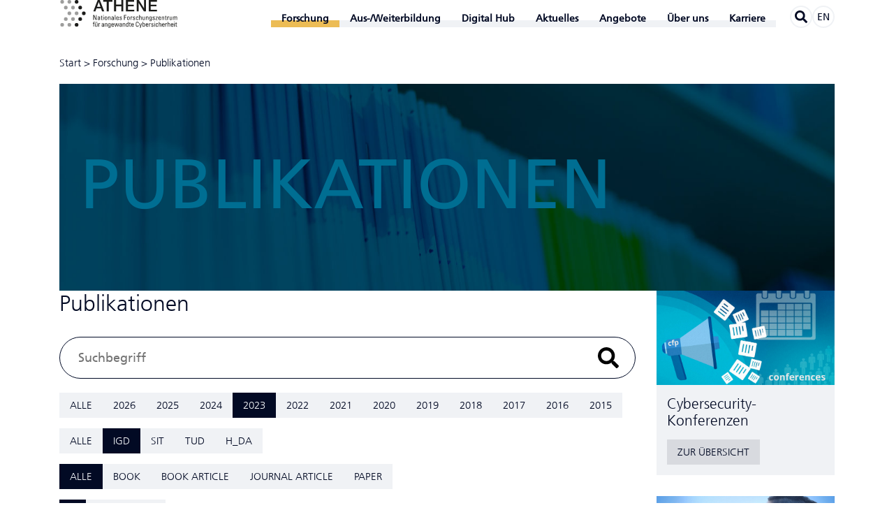

--- FILE ---
content_type: text/html; charset=utf-8
request_url: https://www.athene-center.de/forschung/publikationen/IGD/2023
body_size: 16346
content:
<!DOCTYPE html>
<html class="no-js pointer-hover" lang="de-DE"><head>

<meta charset="utf-8">
<!-- 
	This website is powered by TYPO3 - inspiring people to share!
	TYPO3 is a free open source Content Management Framework initially created by Kasper Skaarhoj and licensed under GNU/GPL.
	TYPO3 is copyright 1998-2026 of Kasper Skaarhoj. Extensions are copyright of their respective owners.
	Information and contribution at https://typo3.org/
-->



<title>Publikationen - ATHENE</title>
<meta name="generator" content="TYPO3 CMS" />
<meta name="application-name" content="ATHENE" />
<meta name="viewport" content="width=device-width,initial-scale=1" />
<meta property="og:title" content="Publikationen" />
<meta property="og:site_name" content="ATHENE" />
<meta property="og:url" content="https://www.athene-center.de/forschung/publikationen/IGD/2023" />
<meta name="twitter:card" content="summary" />
<meta name="twitter:site" content="@ATHENECenter" />
<meta name="apple-mobile-web-app-title" content="ATHENE" />
<meta name="msapplication-tilecolor" content="#2281c4" />
<meta name="theme-color" content="#2281c4" />
<meta name="google" content="notranslate" />
<meta name="format-detection" content="telephone=no" />


<link rel="stylesheet" href="/static/athene.css?1768911489">





<script>
/*<![CDATA[*/
/*typo3temp/assets/compressor/merged-abba8d456209a3f693f65f8dec1eace7-0ff6d1ef541db8f8ab22fb955141924e.js*/

function decryptCharcode(n,start,end,offset){n=n+offset;if(offset>0&&n>end){n=start+(n-end-1);}else if(offset<0&&n<start){n=end-(start-n-1);}
return String.fromCharCode(n);}
function decryptString(enc,offset){var dec="";var len=enc.length;for(var i=0;i<len;i++){var n=enc.charCodeAt(i);if(n>=0x2B&&n<=0x3A){dec+=decryptCharcode(n,0x2B,0x3A,offset);}else if(n>=0x40&&n<=0x5A){dec+=decryptCharcode(n,0x40,0x5A,offset);}else if(n>=0x61&&n<=0x7A){dec+=decryptCharcode(n,0x61,0x7A,offset);}else{dec+=enc.charAt(i);}}
return dec;}
function linkTo_UnCryptMailto(s){location.href=decryptString(s,-2);}
(function(d){var cl=d.documentElement.classList;cl.remove('no-js');cl.add('js');if(window.matchMedia&&window.matchMedia('(hover:none), (hover: on-demand), (hover)').matches){cl.remove('pointer-hover');}else if(d.addEventListener){var disableHover=function(event){if(event.name==='touchstart'||event.pointerType!=='mouse'){cl.remove('pointer-hover');cl.add('no-pointer-hover');}
d.removeEventListener('touchstart',disableHover);d.removeEventListener('pointerdown',disableHover);};d.addEventListener('touchstart',disableHover);d.addEventListener('pointerdown',disableHover);}}(document));

/*]]>*/
</script>


<link rel="apple-touch-icon" sizes="180x180" href="/apple-touch-icon.png">
<link rel="icon" type="image/png" sizes="32x32" href="/favicon-32x32.png">
<link rel="icon" type="image/png" sizes="16x16" href="/favicon-16x16.png">
<link rel="manifest" href="/site.webmanifest">
<link rel="mask-icon" href="/safari-pinned-tab.svg" color="#2281c4">
<link rel="canonical" href="https://www.athene-center.de/forschung/publikationen" />
<link rel="alternate" hreflang="de-DE" href="https://www.athene-center.de/forschung/publikationen/IGD/2023"/>
<link rel="alternate" hreflang="en-GB" href="https://www.athene-center.de/en/research/publications/IGD/2023"/>
<link rel="alternate" hreflang="x-default" href="https://www.athene-center.de/forschung/publikationen/IGD/2023"/>

</head>
<body>
<header class="main-header container"><div class="main-header__logo-wrapper"><a href="/"><svg viewBox="0 0 173 41.51" class="main-header__logo svg-athene-logo-de svg" width="250" height="59" role="img" aria-hidden="true"><path fill="#1d1d1b" d="M21.85 3.2a2.71 2.71 0 112.7 2.71 2.7 2.7 0 01-2.7-2.71M21.85 37.35a2.71 2.71 0 112.7 2.71 2.7 2.7 0 01-2.7-2.71M27.19 11.74a2.7 2.7 0 112.7 2.71 2.7 2.7 0 01-2.7-2.71M27.19 28.82a2.7 2.7 0 112.7 2.7 2.7 2.7 0 01-2.7-2.7M32.52 20.28A2.71 2.71 0 1135.23 23a2.7 2.7 0 01-2.71-2.7M54.27 22.89v7.2H53l-2.84-6.24v6.24h-.82v-7.2h1.3l2.8 6.16v-6.16zm4.18 6.47a1.24 1.24 0 01-1.27.83c-1.06 0-1.37-.69-1.37-1.65 0-1.53 1.49-1.6 2.64-1.57 0-.67 0-1.4-.85-1.4a.74.74 0 00-.78.9h-.89c0-1.13.64-1.52 1.7-1.52 1.3 0 1.64.67 1.64 1.52v2.43a8 8 0 00.1 1.19h-.9zm-1.84-.76c0 .48.24.92.78.92s1.12-.31 1-1.93c-.74.01-1.78-.06-1.78 1.01zm4.47-3.55v-1l.82-.37v1.33H63v.62h-1.1v3.09c0 .31 0 .72.75.72h.37v.63c-.27 0-.54.08-.81.08-.78 0-1.13-.32-1.13-.9v-3.58h-.82v-.62zm2.85-2.16h.92v.88h-.92zm.87 7.2H64v-5h.82zm1.31-2.44c0-1.48.17-2.7 1.92-2.7s1.91 1.22 1.91 2.7c0 2.22-.85 2.54-1.91 2.54s-1.92-.32-1.92-2.54zm3-.35c0-1.38-.43-1.68-1-1.68S67 25.92 67 27.3c0 1.63.21 2.22 1.06 2.22s1.02-.59 1.02-2.22zM74 30.09V26.6c0-.54-.19-1-.89-1-.89 0-1 .8-1 1.49v3h-.82v-5.05h.87v.65a1.33 1.33 0 011.31-.69c1.08 0 1.35.65 1.35 1.65v3.49zm4.82-.73a1.24 1.24 0 01-1.27.83c-1.07 0-1.38-.69-1.38-1.65 0-1.53 1.5-1.6 2.65-1.57 0-.67 0-1.4-.85-1.4a.75.75 0 00-.79.9h-.89c0-1.13.64-1.52 1.71-1.52 1.29 0 1.63.67 1.63 1.52v2.43a8 8 0 00.1 1.19h-.9zM77 28.6c0 .48.24.92.79.92s1.11-.31 1-1.93C78 27.6 77 27.53 77 28.6zm5 1.49h-.82v-7.2H82zm2.21-2.25c0 1.4.38 1.68 1 1.68a.9.9 0 00.88-.95H87a1.53 1.53 0 01-1.75 1.62c-1.07 0-1.92-.32-1.92-2.54 0-1.48.17-2.7 1.92-2.7 1.43 0 1.79.79 1.79 2.46v.43zm2-.62c0-1.47-.41-1.65-1-1.65s-1 .25-1 1.65zm3.73 2.97c-1.09 0-1.77-.48-1.74-1.63h.93c0 .29 0 1 .84 1a.76.76 0 00.86-.76c0-.9-2.51-.92-2.51-2.43 0-.53.32-1.38 1.74-1.38.89 0 1.66.43 1.59 1.43h-.91a.7.7 0 00-.78-.81.69.69 0 00-.78.68c0 .89 2.51.87 2.51 2.41 0 1.06-.76 1.49-1.75 1.49zm4.88-.1v-7.2h3.57v.8h-2.66V26h2.52v.8h-2.52v3.29zm4.56-2.44c0-1.48.17-2.7 1.91-2.7s1.92 1.22 1.92 2.7c0 2.22-.85 2.54-1.92 2.54s-1.91-.32-1.91-2.54zm3-.35c0-1.38-.43-1.68-1.06-1.68s-1.06.3-1.06 1.68c0 1.63.21 2.22 1.06 2.22s1.03-.59 1.03-2.22zm2.99-1.49c.34-.77.76-.86 1.55-.86v.85h-.43c-.91 0-1.14.69-1.14 1.37v3h-.82v-5h.82zm4.15 4.38c-1.08 0-1.76-.48-1.73-1.63h.92c0 .29 0 1 .84 1 .49 0 .87-.25.87-.76 0-.9-2.51-.92-2.51-2.43 0-.53.32-1.38 1.73-1.38.9 0 1.67.43 1.6 1.43h-.91a.71.71 0 00-.79-.81.69.69 0 00-.78.68c0 .89 2.52.87 2.52 2.41 0 1.06-.76 1.49-1.76 1.49zm5.58-3.52c0-.83-.39-1.05-.7-1.05-.63 0-1.06.3-1.06 1.68 0 1.63.21 2.22 1.06 2.22.19 0 .76-.2.73-1.1h.87a1.59 1.59 0 01-1.59 1.77c-1.07 0-1.92-.32-1.92-2.54 0-1.48.17-2.7 1.92-2.7a1.45 1.45 0 011.59 1.72zm5 3.42v-3.41c0-.62-.19-1.06-.89-1.06s-1 .66-1 1.51v3h-.82v-7.2h.82v2.77a1.33 1.33 0 011.37-.75c.85 0 1.33.43 1.33 1.57v3.57zm4.96-5.04h.82v4c0 .35 0 .7.05 1.05h-.87v-.61a1.45 1.45 0 01-1.27.71 1.19 1.19 0 01-1.36-1.29v-3.86h.82v3.5c0 .6.28 1 .85 1a1 1 0 001-1.16zm5.05 5.04V26.6c0-.54-.19-1-.89-1-.89 0-1 .8-1 1.49v3h-.82v-5.05h.87v.65a1.34 1.34 0 011.34-.75c1.08 0 1.35.65 1.35 1.65v3.49zm4.89-5.04h.82v5.55c0 1.13-.75 1.4-1.86 1.4-.84 0-1.6-.42-1.53-1.35h.92a.7.7 0 00.77.73.81.81 0 00.88-.87v-1.05a1.26 1.26 0 01-1.11.63c-1.36 0-1.64-1.18-1.64-2.67 0-2.32 1.17-2.47 1.58-2.47a1.22 1.22 0 011.18.72zm-1 .58c-.93 0-1 1.12-1 1.79 0 1.61.37 2 1 2 1 0 1-1.16 1-1.86s.11-1.93-.92-1.93zm4.84 4.56c-1.08 0-1.76-.48-1.73-1.63h.89c0 .29 0 1 .83 1 .49 0 .87-.25.87-.76 0-.9-2.51-.92-2.51-2.43 0-.53.32-1.38 1.73-1.38.9 0 1.67.43 1.6 1.43h-.91a.71.71 0 00-.79-.81.69.69 0 00-.77.68c0 .89 2.51.87 2.51 2.41.04 1.06-.72 1.49-1.72 1.49zm5.86-4.39l-2.22 3.62h2.29v.67h-3.18v-.77l2.19-3.58h-2.08v-.67h3zm1.94 2.04c0 1.4.37 1.68 1 1.68a.9.9 0 00.88-.95h.9a1.53 1.53 0 01-1.76 1.62c-1.06 0-1.91-.32-1.91-2.54 0-1.48.17-2.7 1.91-2.7 1.44 0 1.8.79 1.8 2.46v.43zm2-.62c0-1.47-.41-1.65-1-1.65s-.94.25-1 1.65zm4.92 2.87V26.6c0-.54-.19-1-.89-1-.9 0-1 .8-1 1.49v3h-.82v-5.05h.87v.65A1.35 1.35 0 01153 25c1.07 0 1.34.65 1.34 1.65v3.49zm2.56-5.04v-1l.82-.37v1.33H158v.62h-1.1v3.09c0 .31 0 .72.75.72h.37v.63c-.27 0-.54.08-.81.08-.78 0-1.13-.32-1.13-.9v-3.58h-.82v-.62zm3.75.76c.34-.77.75-.86 1.55-.86v.85h-.44c-.9 0-1.13.69-1.13 1.37v3h-.82v-5h.82zm5.31-.76h.82v4c0 .35 0 .7.05 1.05h-.87v-.61a1.45 1.45 0 01-1.27.71 1.19 1.19 0 01-1.36-1.29v-3.86h.82v3.5c0 .6.28 1 .86 1a1 1 0 001-1.16zm4.82 5.04V26.6c0-.51-.14-1-.79-1a1 1 0 00-.71.34 1.5 1.5 0 00-.19.74v3.39h-.82v-5.05h.87v.63a1.21 1.21 0 011.25-.73 1.23 1.23 0 011.18.65A1.23 1.23 0 01172 25a1.19 1.19 0 011.37 1.31v3.83h-.81V26.6c0-.51-.14-1-.8-1a.74.74 0 00-.62.19 1.32 1.32 0 00-.28.89v3.39zM49.34 35v-1c0-1 .72-1.22 1.45-1.22a2.13 2.13 0 01.39 0v.59c-.87-.06-1 .31-1 .72V35h1v.62h-1v4.42h-.82v-4.39h-.77V35zm5.35 0h.82v4c0 .35 0 .7.05 1h-.87v-.61a1.45 1.45 0 01-1.28.71A1.19 1.19 0 0152 38.87V35h.82v3.49c0 .61.28 1 .86 1a1 1 0 001-1.17zm-1.32-.84h-.94v-1h.94zm1.75 0h-.93v-1h.93zm2.57 1.63c.34-.77.75-.86 1.55-.86v.85h-.44c-.9 0-1.13.69-1.13 1.37v3h-.82V35h.82zm6.66 3.55a1.24 1.24 0 01-1.27.83c-1.06 0-1.37-.69-1.37-1.66 0-1.52 1.49-1.59 2.64-1.56 0-.67 0-1.4-.85-1.4a.74.74 0 00-.78.9h-.89c0-1.13.64-1.52 1.7-1.52 1.3 0 1.64.67 1.64 1.52v2.42a8 8 0 00.1 1.2h-.9zm-1.84-.77c0 .49.23.93.78.93s1.12-.31 1-1.93c-.74.01-1.78-.06-1.78 1zm6.76 1.5v-3.49c0-.54-.19-1-.89-1-.9 0-1 .8-1 1.49v3h-.82v-5h.87v.65a1.33 1.33 0 011.35-.75c1.07 0 1.34.65 1.34 1.65v3.49zM74 35h.82v5.55C74.85 41.71 74.1 42 73 42c-.83 0-1.59-.41-1.52-1.34h.92a.7.7 0 00.76.73.81.81 0 00.88-.87v-1.08a1.26 1.26 0 01-1.11.63c-1.36 0-1.63-1.18-1.63-2.67 0-2.32 1.16-2.47 1.57-2.47a1.22 1.22 0 011.18.72zm-1 .58c-.92 0-.95 1.12-.95 1.79 0 1.61.36 2 1 2 1 0 1-1.17 1-1.86s.05-1.9-.98-1.9zm4 2.24c0 1.4.38 1.68 1 1.68a.91.91 0 00.88-1h.89A1.53 1.53 0 0178 40.17c-1.07 0-1.92-.32-1.92-2.54 0-1.48.17-2.7 1.92-2.7 1.43 0 1.79.79 1.79 2.46v.43zm2-.62c0-1.47-.41-1.65-1-1.65s-1 .25-1 1.65zm1.46-2.2h.91l.91 4.34L83.41 35h1.16l1 4.34 1-4.34h.87l-1.34 5H85l-1-4.22-1.12 4.29h-1.1zm10.34 4.34a1.24 1.24 0 01-1.27.83c-1.06 0-1.37-.69-1.37-1.66 0-1.52 1.49-1.59 2.64-1.56 0-.67 0-1.4-.85-1.4a.75.75 0 00-.79.9h-.88c0-1.13.63-1.52 1.7-1.52 1.3 0 1.64.67 1.64 1.52v2.42a8 8 0 00.1 1.2h-.9zm-1.8-.77c0 .49.23.93.78.93s1.12-.31 1-1.93c-.78.01-1.78-.06-1.78 1zm6.71 1.5v-3.49c0-.54-.19-1-.88-1-.9 0-1 .8-1 1.49v3H93v-5h.87v.65a1.33 1.33 0 011.35-.75c1.07 0 1.34.65 1.34 1.65v3.49zm4.81-7.2h.81v7.2h-.81v-.6a1.25 1.25 0 01-1.16.7c-.81 0-1.63-.32-1.63-2.53 0-1.26 0-2.71 1.67-2.71a1.28 1.28 0 011.11.61zm-1 2.73c-.88 0-1 .7-1 2 0 .75 0 1.85 1 1.85s.92-1.14.92-2.15c.08-.62.04-1.7-.87-1.7zM103 35v-1l.82-.37V35h1.09v.62h-1.09v3.08c0 .32 0 .73.74.73h.37v.63c-.27 0-.54.08-.81.08-.77 0-1.12-.32-1.12-.9v-3.59h-.83V35zm3.46 2.82c0 1.4.38 1.68 1 1.68a.91.91 0 00.88-1h.9a1.54 1.54 0 01-1.76 1.63c-1.07 0-1.91-.32-1.91-2.54 0-1.48.16-2.7 1.91-2.7 1.44 0 1.8.79 1.8 2.46v.43zm2-.62c0-1.47-.41-1.65-1-1.65s-1 .25-1 1.65zm7.05-2.35a1.65 1.65 0 00-.21-1 1.2 1.2 0 00-.81-.31 1.12 1.12 0 00-1.08.56c0 .08-.21.26-.21 1.49v1.93c0 1.76.58 2 1.28 2 .28 0 1.13-.1 1.14-1.5h.95c0 2.27-1.57 2.27-2 2.27-.89 0-2.27-.06-2.27-2.85v-2c0-2 .9-2.61 2.31-2.61s2 .74 1.89 2.13zm3.93 4.28l1.21-4.1h.88L119.27 42h-.85l.57-1.9-1.7-5h.94zm3.82.94h-.82v-7.2h.82v2.67a1.28 1.28 0 011.11-.61c1.62 0 1.66 1.45 1.66 2.71 0 2.21-.82 2.53-1.62 2.53a1.25 1.25 0 01-1.16-.7zm.92-.57c1 0 1-1.1 1-1.85 0-1.35-.11-2-1-2s-.95 1.08-.95 1.75-.06 2.1.95 2.1zm3.82-1.68c0 1.4.38 1.68 1 1.68a.91.91 0 00.88-1h.9a1.54 1.54 0 01-1.76 1.63c-1.06 0-1.91-.32-1.91-2.54 0-1.48.17-2.7 1.91-2.7 1.44 0 1.8.79 1.8 2.46v.43zm2-.62c0-1.47-.41-1.65-1-1.65s-.94.25-.95 1.65zm2.89-1.41c.33-.77.75-.86 1.55-.86v.85H134c-.91 0-1.14.69-1.14 1.37v3h-.81V35h.81zm4 4.38c-1.09 0-1.77-.48-1.73-1.64h.92c0 .29 0 1 .84 1 .49 0 .87-.25.87-.77 0-.89-2.52-.91-2.52-2.42 0-.53.32-1.38 1.74-1.38.9 0 1.67.43 1.6 1.43h-.91a.71.71 0 00-.79-.81.69.69 0 00-.78.68c0 .89 2.52.87 2.52 2.4 0 1.08-.76 1.51-1.76 1.51zm2.77-7.3h.92v.88h-.92zm.87 7.2h-.82V35h.82zm3.84-3.42c0-.83-.38-1-.69-1-.63 0-1.06.3-1.06 1.68 0 1.63.21 2.22 1.06 2.22.19 0 .75-.2.73-1.11h.85a1.59 1.59 0 01-1.58 1.78c-1.07 0-1.92-.32-1.92-2.54 0-1.48.17-2.7 1.92-2.7a1.44 1.44 0 011.54 1.72zm4.85 3.42v-3.41c0-.62-.2-1.06-.89-1.06s-1 .66-1 1.51v3h-.82v-7.2h.82v2.81a1.32 1.32 0 011.36-.75c.86 0 1.34.43 1.34 1.57v3.57zm2.9-2.25c0 1.4.38 1.68 1 1.68a.89.89 0 00.87-1h.9a1.53 1.53 0 01-1.75 1.63c-1.07 0-1.92-.32-1.92-2.54 0-1.48.17-2.7 1.92-2.7 1.43 0 1.79.79 1.79 2.46v.43zm2-.62c0-1.47-.4-1.65-1-1.65s-1 .25-1 1.65zm2.88-1.41c.34-.77.76-.86 1.56-.86v.85h-.44c-.91 0-1.14.69-1.14 1.37v3h-.81V35h.83zm5.22 4.28v-3.41c0-.62-.2-1.06-.9-1.06s-1 .66-1 1.51v3h-.82v-7.2h.82v2.81a1.33 1.33 0 011.37-.75c.85 0 1.33.43 1.33 1.57v3.57zm2.89-2.25c0 1.4.38 1.68 1 1.68a.91.91 0 00.88-1h.9a1.54 1.54 0 01-1.76 1.63c-1.07 0-1.91-.32-1.91-2.54 0-1.48.17-2.7 1.91-2.7 1.44 0 1.8.79 1.8 2.46v.43zm2-.62c0-1.47-.41-1.65-1-1.65s-.95.25-1 1.65zm1.98-4.33h.91v.88h-.91zm.86 7.2h-.81V35h.86zm1.61-5.07v-1l.82-.37V35h1.1v.62h-1.1v3.08c0 .32 0 .73.75.73h.37v.63c-.27 0-.54.08-.81.08-.78 0-1.13-.32-1.13-.9v-3.59h-.82V35zM55.82.5H59l6.52 16.92h-3.21L60.72 13H54l-1.59 4.47h-3.08zm-1 10.19h5.16l-2.57-7.27h-.07zM63.86.5h13.7v2.56h-5.38v14.36h-3V3.06h-5.32zM80.1.5h3v6.73h7.7V.5h3v16.92h-3V9.79h-7.7v7.63h-3zm17.56 0h12.18v2.56h-9.22v4.43h8.53v2.42h-8.53v5H110v2.55H97.66zm16.09 0h3.13l7.73 12.5V.5h2.82v16.92h-3.13L116.64 5h-.07v12.42h-2.82zm17.66 0h12.19v2.56h-9.22v4.43h8.53v2.42h-8.53v5h9.38v2.55h-12.35z" transform="translate(-0.5, -0.49)" /><path fill="#9d9d9c" d="M.5 3.2a2.71 2.71 0 112.71 2.71A2.7 2.7 0 01.5 3.2M11.17 3.2a2.71 2.71 0 112.71 2.71 2.7 2.7 0 01-2.71-2.71M11.17 37.35a2.71 2.71 0 112.71 2.71 2.7 2.7 0 01-2.71-2.71m-10.67 0a2.71 2.71 0 112.71 2.71A2.7 2.7 0 01.5 37.35M16.51 11.74a2.71 2.71 0 112.7 2.71 2.7 2.7 0 01-2.7-2.71m-10.67 0a2.71 2.71 0 112.7 2.71 2.7 2.7 0 01-2.7-2.71M16.51 28.82a2.71 2.71 0 112.7 2.7 2.7 2.7 0 01-2.7-2.7m-10.67 0a2.71 2.71 0 112.7 2.7 2.7 2.7 0 01-2.7-2.7M21.85 20.28a2.71 2.71 0 112.7 2.7 2.7 2.7 0 01-2.7-2.7m-10.68 0A2.71 2.71 0 1113.88 23a2.7 2.7 0 01-2.71-2.7" transform="translate(-0.5, -0.49)" /></svg></a></div><nav class="main-navigation hidden-print"><input tabindex="-1" type="checkbox" class="state main-navigation__toggle" id="navigation-toggle"><input tabindex="-1" type="radio" name="main-navigation__submenu-radio-1" class="state main-navigation__submenu-radio" id="radio-submenu-close"><label for="navigation-toggle" class="main-navigation__toggle-link"><svg width="20" height="17" viewBox="0 0 20 17" class="svg-menu svg" role="img" aria-hidden="true">
	<line x1="1.5" y1="1.5" x2="18.5" y2="1.5" stroke="currentColor" stroke-width="3" stroke-linecap="round" />
	<line x1="1.5" y1="8.5" x2="18.5" y2="8.5" stroke="currentColor" stroke-width="3" stroke-linecap="round" />
	<line x1="1.5" y1="15.5" x2="18.5" y2="15.5" stroke="currentColor" stroke-width="3" stroke-linecap="round" />

	<line class="x" x1="2.5" y1="1" x2="17.5" y2="16" stroke="currentColor" stroke-width="3" stroke-linecap="round" />
	<line class="x" x1="2.5" y1="16" x2="17.5" y2="1" stroke="currentColor" stroke-width="3" stroke-linecap="round" />
</svg></label><ul class="main-navigation__menu" itemscope itemtype="http://www.schema.org/SiteNavigationElement"><li class="main-navigation__navpoint main-navigation__navpoint--level-1 main-navigation__navpoint--has-subnavigation main-navigation__navpoint--active"><input tabindex="-1" type="checkbox" name="main-navigation__submenu-check-1" class="state main-navigation__submenu-check" id="check-submenu-5"><input tabindex="-1" type="radio" name="main-navigation__submenu-radio-1" class="state main-navigation__submenu-radio" id="radio-submenu-5"><label for="radio-submenu-close" class="main-navigation__submenu-close"></label><span class="main-navigation__link main-navigation__link--level-1 main-navigation__link--active main-navigation__link--has-subnavigation"><span itemprop="name">Forschung</span><svg aria-hidden="true" focusable="false" data-prefix="fal" data-icon="chevron-down" class="main-navigation__icon main-navigation__icon--level-1 svg-chevron-down svg-inline--fa fa-chevron-down fa-w-14 svg" role="img" viewBox="0 0 448 512"><path fill="currentColor" d="M443.5 162.6l-7.1-7.1c-4.7-4.7-12.3-4.7-17 0L224 351 28.5 155.5c-4.7-4.7-12.3-4.7-17 0l-7.1 7.1c-4.7 4.7-4.7 12.3 0 17l211 211.1c4.7 4.7 12.3 4.7 17 0l211-211.1c4.8-4.7 4.8-12.3.1-17z" /></svg><label class="main-navigation__label main-navigation__label--level-1 main-navigation__label--radio" for="radio-submenu-5"></label><label class="main-navigation__label main-navigation__label--level-1 main-navigation__label--check" for="check-submenu-5"></label><label class="main-navigation__label main-navigation__label--level-1 main-navigation__label--close" for="radio-submenu-close"></label></span><input tabindex="-1" type="radio" name="main-navigation__submenu-radio-2-5" class="state main-navigation__submenu-radio" id="radio-submenu-5-close"><ul class="main-navigation__submenu main-navigation__submenu--level-1"><li class="main-navigation__navpoint main-navigation__navpoint--level-2"><a href="/forschung/missionsprojekte" class="main-navigation__link main-navigation__link--level-2">Missionsprojekte</a></li><li class="main-navigation__navpoint main-navigation__navpoint--level-2"><a href="/forschung/forschungsbereiche" class="main-navigation__link main-navigation__link--level-2">Forschungsbereiche</a></li><li class="main-navigation__navpoint main-navigation__navpoint--level-2"><a href="/think-tank" class="main-navigation__link main-navigation__link--level-2">Think-Tank</a></li><li class="main-navigation__navpoint main-navigation__navpoint--level-2"><a href="/forschung/labs" class="main-navigation__link main-navigation__link--level-2">Labs</a></li><li class="main-navigation__navpoint main-navigation__navpoint--level-2 main-navigation__navpoint--active"><a href="/forschung/publikationen" class="main-navigation__link main-navigation__link--level-2 main-navigation__link--active">Publikationen</a></li><li class="main-navigation__navpoint main-navigation__navpoint--level-2"><a href="/forschung/cfp" class="main-navigation__link main-navigation__link--level-2">Konferenz-Radar</a></li><li class="main-navigation__navpoint main-navigation__navpoint--level-2"><a href="/forschung/kooperationen" class="main-navigation__link main-navigation__link--level-2">Kooperationen</a></li><li class="main-navigation__navpoint main-navigation__navpoint--level-2"><a href="/forschung/cve-eintraege" class="main-navigation__link main-navigation__link--level-2">CVE-Einträge</a></li></ul></li><li class="main-navigation__navpoint main-navigation__navpoint--level-1 main-navigation__navpoint--has-subnavigation"><input tabindex="-1" type="checkbox" name="main-navigation__submenu-check-1" class="state main-navigation__submenu-check" id="check-submenu-806"><input tabindex="-1" type="radio" name="main-navigation__submenu-radio-1" class="state main-navigation__submenu-radio" id="radio-submenu-806"><label for="radio-submenu-close" class="main-navigation__submenu-close"></label><span class="main-navigation__link main-navigation__link--level-1 main-navigation__link--has-subnavigation"><span itemprop="name">Aus-/Weiterbildung</span><svg aria-hidden="true" focusable="false" data-prefix="fal" data-icon="chevron-down" class="main-navigation__icon main-navigation__icon--level-1 svg-chevron-down svg-inline--fa fa-chevron-down fa-w-14 svg" role="img" viewBox="0 0 448 512"><path fill="currentColor" d="M443.5 162.6l-7.1-7.1c-4.7-4.7-12.3-4.7-17 0L224 351 28.5 155.5c-4.7-4.7-12.3-4.7-17 0l-7.1 7.1c-4.7 4.7-4.7 12.3 0 17l211 211.1c4.7 4.7 12.3 4.7 17 0l211-211.1c4.8-4.7 4.8-12.3.1-17z" /></svg><label class="main-navigation__label main-navigation__label--level-1 main-navigation__label--radio" for="radio-submenu-806"></label><label class="main-navigation__label main-navigation__label--level-1 main-navigation__label--check" for="check-submenu-806"></label><label class="main-navigation__label main-navigation__label--level-1 main-navigation__label--close" for="radio-submenu-close"></label></span><input tabindex="-1" type="radio" name="main-navigation__submenu-radio-2-806" class="state main-navigation__submenu-radio" id="radio-submenu-806-close"><ul class="main-navigation__submenu main-navigation__submenu--level-1"><li class="main-navigation__navpoint main-navigation__navpoint--level-2"><a href="/aus-und-weiterbildung/studium" class="main-navigation__link main-navigation__link--level-2">Studium</a></li><li class="main-navigation__navpoint main-navigation__navpoint--level-2"><a href="/aus-und-weiterbildung/berufliche-weiterbildung" class="main-navigation__link main-navigation__link--level-2">Berufliche Weiterbildung</a></li><li class="main-navigation__navpoint main-navigation__navpoint--level-2"><a href="/cyber-range" class="main-navigation__link main-navigation__link--level-2">Cyber Range</a></li></ul></li><li class="main-navigation__navpoint main-navigation__navpoint--level-1 main-navigation__navpoint--has-subnavigation"><input tabindex="-1" type="checkbox" name="main-navigation__submenu-check-1" class="state main-navigation__submenu-check" id="check-submenu-297"><input tabindex="-1" type="radio" name="main-navigation__submenu-radio-1" class="state main-navigation__submenu-radio" id="radio-submenu-297"><label for="radio-submenu-close" class="main-navigation__submenu-close"></label><span class="main-navigation__link main-navigation__link--level-1 main-navigation__link--has-subnavigation"><span itemprop="name">Digital Hub</span><svg aria-hidden="true" focusable="false" data-prefix="fal" data-icon="chevron-down" class="main-navigation__icon main-navigation__icon--level-1 svg-chevron-down svg-inline--fa fa-chevron-down fa-w-14 svg" role="img" viewBox="0 0 448 512"><path fill="currentColor" d="M443.5 162.6l-7.1-7.1c-4.7-4.7-12.3-4.7-17 0L224 351 28.5 155.5c-4.7-4.7-12.3-4.7-17 0l-7.1 7.1c-4.7 4.7-4.7 12.3 0 17l211 211.1c4.7 4.7 12.3 4.7 17 0l211-211.1c4.8-4.7 4.8-12.3.1-17z" /></svg><label class="main-navigation__label main-navigation__label--level-1 main-navigation__label--radio" for="radio-submenu-297"></label><label class="main-navigation__label main-navigation__label--level-1 main-navigation__label--check" for="check-submenu-297"></label><label class="main-navigation__label main-navigation__label--level-1 main-navigation__label--close" for="radio-submenu-close"></label></span><input tabindex="-1" type="radio" name="main-navigation__submenu-radio-2-297" class="state main-navigation__submenu-radio" id="radio-submenu-297-close"><ul class="main-navigation__submenu main-navigation__submenu--level-1"><li class="main-navigation__navpoint main-navigation__navpoint--level-2 main-navigation__navpoint--has-subnavigation"><input tabindex="-1" type="checkbox" name="main-navigation__submenu-check-2" class="state main-navigation__submenu-check" id="check-submenu-1369-297"><input tabindex="-1" type="radio" name="main-navigation__submenu-radio-2" class="state main-navigation__submenu-radio" id="radio-submenu-1369-297"><a href="/digitalhub" class="main-navigation__link main-navigation__link--level-2 main-navigation__link--has-subnavigation">ATHENE Digital Hub Cyber­security<svg aria-hidden="true" focusable="false" data-prefix="fal" data-icon="chevron-down" class="main-navigation__icon main-navigation__icon--level-2 svg-chevron-down svg-inline--fa fa-chevron-down fa-w-14 svg" role="img" viewBox="0 0 448 512"><path fill="currentColor" d="M443.5 162.6l-7.1-7.1c-4.7-4.7-12.3-4.7-17 0L224 351 28.5 155.5c-4.7-4.7-12.3-4.7-17 0l-7.1 7.1c-4.7 4.7-4.7 12.3 0 17l211 211.1c4.7 4.7 12.3 4.7 17 0l211-211.1c4.8-4.7 4.8-12.3.1-17z" /></svg><label class="main-navigation__label main-navigation__label--level-2 main-navigation__label--radio" for="radio-submenu-1369"></label><label class="main-navigation__label main-navigation__label--level-2 main-navigation__label--check" for="check-submenu-1369-297"></label><label class="main-navigation__label main-navigation__label--level-2 main-navigation__label--close" for="radio-submenu-close"></label></a><input tabindex="-1" type="radio" name="main-navigation__submenu-radio-3-1369" class="state main-navigation__submenu-radio" id="radio-submenu-1369-close"><ul class="main-navigation__submenu main-navigation__submenu--level-2"><li class="main-navigation__navpoint main-navigation__navpoint--level-3 main-navigation__navpoint--touch-only"><a href="/digitalhub" class="main-navigation__link main-navigation__link--level-3">ATHENE Digital Hub Cyber­security</a></li><li class="main-navigation__navpoint main-navigation__navpoint--level-3"><a href="/digitalhub/initiativen" class="main-navigation__link main-navigation__link--level-3">Initiativen</a></li><li class="main-navigation__navpoint main-navigation__navpoint--level-3"><a href="/digitalhub/startups" class="main-navigation__link main-navigation__link--level-3">Startups</a></li><li class="main-navigation__navpoint main-navigation__navpoint--level-3"><a href="/digitalhub/team" class="main-navigation__link main-navigation__link--level-3">Team</a></li></ul></li><li class="main-navigation__navpoint main-navigation__navpoint--level-2 main-navigation__navpoint--has-subnavigation"><input tabindex="-1" type="checkbox" name="main-navigation__submenu-check-2" class="state main-navigation__submenu-check" id="check-submenu-1370-297"><input tabindex="-1" type="radio" name="main-navigation__submenu-radio-2" class="state main-navigation__submenu-radio" id="radio-submenu-1370-297"><a href="/digitalhub/angebote" class="main-navigation__link main-navigation__link--level-2 main-navigation__link--has-subnavigation">Angebote<svg aria-hidden="true" focusable="false" data-prefix="fal" data-icon="chevron-down" class="main-navigation__icon main-navigation__icon--level-2 svg-chevron-down svg-inline--fa fa-chevron-down fa-w-14 svg" role="img" viewBox="0 0 448 512"><path fill="currentColor" d="M443.5 162.6l-7.1-7.1c-4.7-4.7-12.3-4.7-17 0L224 351 28.5 155.5c-4.7-4.7-12.3-4.7-17 0l-7.1 7.1c-4.7 4.7-4.7 12.3 0 17l211 211.1c4.7 4.7 12.3 4.7 17 0l211-211.1c4.8-4.7 4.8-12.3.1-17z" /></svg><label class="main-navigation__label main-navigation__label--level-2 main-navigation__label--radio" for="radio-submenu-1370"></label><label class="main-navigation__label main-navigation__label--level-2 main-navigation__label--check" for="check-submenu-1370-297"></label><label class="main-navigation__label main-navigation__label--level-2 main-navigation__label--close" for="radio-submenu-close"></label></a><input tabindex="-1" type="radio" name="main-navigation__submenu-radio-3-1370" class="state main-navigation__submenu-radio" id="radio-submenu-1370-close"><ul class="main-navigation__submenu main-navigation__submenu--level-2"><li class="main-navigation__navpoint main-navigation__navpoint--level-3 main-navigation__navpoint--touch-only"><a href="/digitalhub/angebote" class="main-navigation__link main-navigation__link--level-3">Angebote</a></li><li class="main-navigation__navpoint main-navigation__navpoint--level-3"><a href="/digitalhub/sus-finanzierung" class="main-navigation__link main-navigation__link--level-3">Förderprogramm StartUpSecure</a></li><li class="main-navigation__navpoint main-navigation__navpoint--level-3"><a href="/digitalhub/accelerator" class="main-navigation__link main-navigation__link--level-3">ATHENE Accelerator SpeedUpSecure</a></li><li class="main-navigation__navpoint main-navigation__navpoint--level-3"><a href="/digitalhub/up" class="main-navigation__link main-navigation__link--level-3">ATHENE UP@it-sa Award</a></li><li class="main-navigation__navpoint main-navigation__navpoint--level-3"><a href="/digitalhub/vernetzung" class="main-navigation__link main-navigation__link--level-3">Events &amp; Workshops</a></li><li class="main-navigation__navpoint main-navigation__navpoint--level-3"><a href="/digitalhub/mentoring" class="main-navigation__link main-navigation__link--level-3">Mentoring-Programm</a></li></ul></li><li class="main-navigation__navpoint main-navigation__navpoint--level-2 main-navigation__navpoint--has-subnavigation"><input tabindex="-1" type="checkbox" name="main-navigation__submenu-check-2" class="state main-navigation__submenu-check" id="check-submenu-1384-297"><input tabindex="-1" type="radio" name="main-navigation__submenu-radio-2" class="state main-navigation__submenu-radio" id="radio-submenu-1384-297"><a href="/digitalhub/aktuelles" class="main-navigation__link main-navigation__link--level-2 main-navigation__link--has-subnavigation">Aktuelles<svg aria-hidden="true" focusable="false" data-prefix="fal" data-icon="chevron-down" class="main-navigation__icon main-navigation__icon--level-2 svg-chevron-down svg-inline--fa fa-chevron-down fa-w-14 svg" role="img" viewBox="0 0 448 512"><path fill="currentColor" d="M443.5 162.6l-7.1-7.1c-4.7-4.7-12.3-4.7-17 0L224 351 28.5 155.5c-4.7-4.7-12.3-4.7-17 0l-7.1 7.1c-4.7 4.7-4.7 12.3 0 17l211 211.1c4.7 4.7 12.3 4.7 17 0l211-211.1c4.8-4.7 4.8-12.3.1-17z" /></svg><label class="main-navigation__label main-navigation__label--level-2 main-navigation__label--radio" for="radio-submenu-1384"></label><label class="main-navigation__label main-navigation__label--level-2 main-navigation__label--check" for="check-submenu-1384-297"></label><label class="main-navigation__label main-navigation__label--level-2 main-navigation__label--close" for="radio-submenu-close"></label></a><input tabindex="-1" type="radio" name="main-navigation__submenu-radio-3-1384" class="state main-navigation__submenu-radio" id="radio-submenu-1384-close"><ul class="main-navigation__submenu main-navigation__submenu--level-2"><li class="main-navigation__navpoint main-navigation__navpoint--level-3 main-navigation__navpoint--touch-only"><a href="/digitalhub/aktuelles" class="main-navigation__link main-navigation__link--level-3">Aktuelles</a></li><li class="main-navigation__navpoint main-navigation__navpoint--level-3"><a href="https://www.athene-center.de/aktuelles/news/startups-3" class="main-navigation__link main-navigation__link--level-3">News</a></li><li class="main-navigation__navpoint main-navigation__navpoint--level-3"><a href="https://www.athene-center.de/aktuelles/veranstaltungen/startups-13" class="main-navigation__link main-navigation__link--level-3">Events</a></li></ul></li></ul></li><li class="main-navigation__navpoint main-navigation__navpoint--level-1 main-navigation__navpoint--has-subnavigation"><input tabindex="-1" type="checkbox" name="main-navigation__submenu-check-1" class="state main-navigation__submenu-check" id="check-submenu-8"><input tabindex="-1" type="radio" name="main-navigation__submenu-radio-1" class="state main-navigation__submenu-radio" id="radio-submenu-8"><label for="radio-submenu-close" class="main-navigation__submenu-close"></label><span class="main-navigation__link main-navigation__link--level-1 main-navigation__link--has-subnavigation"><span itemprop="name">Aktuelles</span><svg aria-hidden="true" focusable="false" data-prefix="fal" data-icon="chevron-down" class="main-navigation__icon main-navigation__icon--level-1 svg-chevron-down svg-inline--fa fa-chevron-down fa-w-14 svg" role="img" viewBox="0 0 448 512"><path fill="currentColor" d="M443.5 162.6l-7.1-7.1c-4.7-4.7-12.3-4.7-17 0L224 351 28.5 155.5c-4.7-4.7-12.3-4.7-17 0l-7.1 7.1c-4.7 4.7-4.7 12.3 0 17l211 211.1c4.7 4.7 12.3 4.7 17 0l211-211.1c4.8-4.7 4.8-12.3.1-17z" /></svg><label class="main-navigation__label main-navigation__label--level-1 main-navigation__label--radio" for="radio-submenu-8"></label><label class="main-navigation__label main-navigation__label--level-1 main-navigation__label--check" for="check-submenu-8"></label><label class="main-navigation__label main-navigation__label--level-1 main-navigation__label--close" for="radio-submenu-close"></label></span><input tabindex="-1" type="radio" name="main-navigation__submenu-radio-2-8" class="state main-navigation__submenu-radio" id="radio-submenu-8-close"><ul class="main-navigation__submenu main-navigation__submenu--level-1"><li class="main-navigation__navpoint main-navigation__navpoint--level-2"><a href="/aktuelles/veranstaltungen" class="main-navigation__link main-navigation__link--level-2">Events</a></li><li class="main-navigation__navpoint main-navigation__navpoint--level-2"><a href="/aktuelles/news" class="main-navigation__link main-navigation__link--level-2">News</a></li><li class="main-navigation__navpoint main-navigation__navpoint--level-2 main-navigation__navpoint--has-subnavigation"><input tabindex="-1" type="checkbox" name="main-navigation__submenu-check-2" class="state main-navigation__submenu-check" id="check-submenu-844-8"><input tabindex="-1" type="radio" name="main-navigation__submenu-radio-2" class="state main-navigation__submenu-radio" id="radio-submenu-844-8"><a href="/veranstaltungsreihen" class="main-navigation__link main-navigation__link--level-2 main-navigation__link--has-subnavigation">Veranstaltungsreihen<svg aria-hidden="true" focusable="false" data-prefix="fal" data-icon="chevron-down" class="main-navigation__icon main-navigation__icon--level-2 svg-chevron-down svg-inline--fa fa-chevron-down fa-w-14 svg" role="img" viewBox="0 0 448 512"><path fill="currentColor" d="M443.5 162.6l-7.1-7.1c-4.7-4.7-12.3-4.7-17 0L224 351 28.5 155.5c-4.7-4.7-12.3-4.7-17 0l-7.1 7.1c-4.7 4.7-4.7 12.3 0 17l211 211.1c4.7 4.7 12.3 4.7 17 0l211-211.1c4.8-4.7 4.8-12.3.1-17z" /></svg><label class="main-navigation__label main-navigation__label--level-2 main-navigation__label--radio" for="radio-submenu-844"></label><label class="main-navigation__label main-navigation__label--level-2 main-navigation__label--check" for="check-submenu-844-8"></label><label class="main-navigation__label main-navigation__label--level-2 main-navigation__label--close" for="radio-submenu-close"></label></a><input tabindex="-1" type="radio" name="main-navigation__submenu-radio-3-844" class="state main-navigation__submenu-radio" id="radio-submenu-844-close"><ul class="main-navigation__submenu main-navigation__submenu--level-2"><li class="main-navigation__navpoint main-navigation__navpoint--level-3 main-navigation__navpoint--touch-only"><a href="/veranstaltungsreihen" class="main-navigation__link main-navigation__link--level-3">Veranstaltungsreihen</a></li><li class="main-navigation__navpoint main-navigation__navpoint--level-3"><a href="/dls" class="main-navigation__link main-navigation__link--level-3">ATHENE Distinguished Lecture Series</a></li></ul></li><li class="main-navigation__navpoint main-navigation__navpoint--level-2"><a href="/aktuelles/presse" class="main-navigation__link main-navigation__link--level-2">Presse</a></li><li class="main-navigation__navpoint main-navigation__navpoint--level-2"><a href="/newsletter" class="main-navigation__link main-navigation__link--level-2">Newsletter</a></li></ul></li><li class="main-navigation__navpoint main-navigation__navpoint--level-1 main-navigation__navpoint--has-subnavigation"><input tabindex="-1" type="checkbox" name="main-navigation__submenu-check-1" class="state main-navigation__submenu-check" id="check-submenu-2037"><input tabindex="-1" type="radio" name="main-navigation__submenu-radio-1" class="state main-navigation__submenu-radio" id="radio-submenu-2037"><label for="radio-submenu-close" class="main-navigation__submenu-close"></label><span class="main-navigation__link main-navigation__link--level-1 main-navigation__link--has-subnavigation"><span itemprop="name">Angebote</span><svg aria-hidden="true" focusable="false" data-prefix="fal" data-icon="chevron-down" class="main-navigation__icon main-navigation__icon--level-1 svg-chevron-down svg-inline--fa fa-chevron-down fa-w-14 svg" role="img" viewBox="0 0 448 512"><path fill="currentColor" d="M443.5 162.6l-7.1-7.1c-4.7-4.7-12.3-4.7-17 0L224 351 28.5 155.5c-4.7-4.7-12.3-4.7-17 0l-7.1 7.1c-4.7 4.7-4.7 12.3 0 17l211 211.1c4.7 4.7 12.3 4.7 17 0l211-211.1c4.8-4.7 4.8-12.3.1-17z" /></svg><label class="main-navigation__label main-navigation__label--level-1 main-navigation__label--radio" for="radio-submenu-2037"></label><label class="main-navigation__label main-navigation__label--level-1 main-navigation__label--check" for="check-submenu-2037"></label><label class="main-navigation__label main-navigation__label--level-1 main-navigation__label--close" for="radio-submenu-close"></label></span><input tabindex="-1" type="radio" name="main-navigation__submenu-radio-2-2037" class="state main-navigation__submenu-radio" id="radio-submenu-2037-close"><ul class="main-navigation__submenu main-navigation__submenu--level-1"><li class="main-navigation__navpoint main-navigation__navpoint--level-2"><a href="/u18" class="main-navigation__link main-navigation__link--level-2">ATHENE Junior Lab</a></li><li class="main-navigation__navpoint main-navigation__navpoint--level-2"><a href="/angebote/downloads" class="main-navigation__link main-navigation__link--level-2">Downloads</a></li><li class="main-navigation__navpoint main-navigation__navpoint--level-2"><a href="/think-tank/cyber-resilience-act-cra" class="main-navigation__link main-navigation__link--level-2">CRA</a></li></ul></li><li class="main-navigation__navpoint main-navigation__navpoint--level-1 main-navigation__navpoint--has-subnavigation"><input tabindex="-1" type="checkbox" name="main-navigation__submenu-check-1" class="state main-navigation__submenu-check" id="check-submenu-4"><input tabindex="-1" type="radio" name="main-navigation__submenu-radio-1" class="state main-navigation__submenu-radio" id="radio-submenu-4"><label for="radio-submenu-close" class="main-navigation__submenu-close"></label><span class="main-navigation__link main-navigation__link--level-1 main-navigation__link--has-subnavigation"><span itemprop="name">Über uns</span><svg aria-hidden="true" focusable="false" data-prefix="fal" data-icon="chevron-down" class="main-navigation__icon main-navigation__icon--level-1 svg-chevron-down svg-inline--fa fa-chevron-down fa-w-14 svg" role="img" viewBox="0 0 448 512"><path fill="currentColor" d="M443.5 162.6l-7.1-7.1c-4.7-4.7-12.3-4.7-17 0L224 351 28.5 155.5c-4.7-4.7-12.3-4.7-17 0l-7.1 7.1c-4.7 4.7-4.7 12.3 0 17l211 211.1c4.7 4.7 12.3 4.7 17 0l211-211.1c4.8-4.7 4.8-12.3.1-17z" /></svg><label class="main-navigation__label main-navigation__label--level-1 main-navigation__label--radio" for="radio-submenu-4"></label><label class="main-navigation__label main-navigation__label--level-1 main-navigation__label--check" for="check-submenu-4"></label><label class="main-navigation__label main-navigation__label--level-1 main-navigation__label--close" for="radio-submenu-close"></label></span><input tabindex="-1" type="radio" name="main-navigation__submenu-radio-2-4" class="state main-navigation__submenu-radio" id="radio-submenu-4-close"><ul class="main-navigation__submenu main-navigation__submenu--level-1"><li class="main-navigation__navpoint main-navigation__navpoint--level-2"><a href="/ueber-athene" class="main-navigation__link main-navigation__link--level-2">Über ATHENE</a></li><li class="main-navigation__navpoint main-navigation__navpoint--level-2"><a href="/ueber-uns/mitwirkende" class="main-navigation__link main-navigation__link--level-2">Mitwirkende Institutionen</a></li><li class="main-navigation__navpoint main-navigation__navpoint--level-2"><a href="/ueber-uns/gremien" class="main-navigation__link main-navigation__link--level-2">Gremien</a></li><li class="main-navigation__navpoint main-navigation__navpoint--level-2"><a href="/ueber-uns/forschende" class="main-navigation__link main-navigation__link--level-2">Forschende</a></li><li class="main-navigation__navpoint main-navigation__navpoint--level-2"><a href="/ueber-uns/kontakt" class="main-navigation__link main-navigation__link--level-2">Kontakt</a></li></ul></li><li class="main-navigation__navpoint main-navigation__navpoint--level-1 main-navigation__navpoint--has-subnavigation"><input tabindex="-1" type="checkbox" name="main-navigation__submenu-check-1" class="state main-navigation__submenu-check" id="check-submenu-7"><input tabindex="-1" type="radio" name="main-navigation__submenu-radio-1" class="state main-navigation__submenu-radio" id="radio-submenu-7"><label for="radio-submenu-close" class="main-navigation__submenu-close"></label><span class="main-navigation__link main-navigation__link--level-1 main-navigation__link--has-subnavigation"><span itemprop="name">Karriere</span><svg aria-hidden="true" focusable="false" data-prefix="fal" data-icon="chevron-down" class="main-navigation__icon main-navigation__icon--level-1 svg-chevron-down svg-inline--fa fa-chevron-down fa-w-14 svg" role="img" viewBox="0 0 448 512"><path fill="currentColor" d="M443.5 162.6l-7.1-7.1c-4.7-4.7-12.3-4.7-17 0L224 351 28.5 155.5c-4.7-4.7-12.3-4.7-17 0l-7.1 7.1c-4.7 4.7-4.7 12.3 0 17l211 211.1c4.7 4.7 12.3 4.7 17 0l211-211.1c4.8-4.7 4.8-12.3.1-17z" /></svg><label class="main-navigation__label main-navigation__label--level-1 main-navigation__label--radio" for="radio-submenu-7"></label><label class="main-navigation__label main-navigation__label--level-1 main-navigation__label--check" for="check-submenu-7"></label><label class="main-navigation__label main-navigation__label--level-1 main-navigation__label--close" for="radio-submenu-close"></label></span><input tabindex="-1" type="radio" name="main-navigation__submenu-radio-2-7" class="state main-navigation__submenu-radio" id="radio-submenu-7-close"><ul class="main-navigation__submenu main-navigation__submenu--level-1"><li class="main-navigation__navpoint main-navigation__navpoint--level-2 main-navigation__navpoint--has-subnavigation"><input tabindex="-1" type="checkbox" name="main-navigation__submenu-check-2" class="state main-navigation__submenu-check" id="check-submenu-1339-7"><input tabindex="-1" type="radio" name="main-navigation__submenu-radio-2" class="state main-navigation__submenu-radio" id="radio-submenu-1339-7"><a href="/karriere" class="main-navigation__link main-navigation__link--level-2 main-navigation__link--has-subnavigation">Arbeiten bei ATHENE<svg aria-hidden="true" focusable="false" data-prefix="fal" data-icon="chevron-down" class="main-navigation__icon main-navigation__icon--level-2 svg-chevron-down svg-inline--fa fa-chevron-down fa-w-14 svg" role="img" viewBox="0 0 448 512"><path fill="currentColor" d="M443.5 162.6l-7.1-7.1c-4.7-4.7-12.3-4.7-17 0L224 351 28.5 155.5c-4.7-4.7-12.3-4.7-17 0l-7.1 7.1c-4.7 4.7-4.7 12.3 0 17l211 211.1c4.7 4.7 12.3 4.7 17 0l211-211.1c4.8-4.7 4.8-12.3.1-17z" /></svg><label class="main-navigation__label main-navigation__label--level-2 main-navigation__label--radio" for="radio-submenu-1339"></label><label class="main-navigation__label main-navigation__label--level-2 main-navigation__label--check" for="check-submenu-1339-7"></label><label class="main-navigation__label main-navigation__label--level-2 main-navigation__label--close" for="radio-submenu-close"></label></a><input tabindex="-1" type="radio" name="main-navigation__submenu-radio-3-1339" class="state main-navigation__submenu-radio" id="radio-submenu-1339-close"><ul class="main-navigation__submenu main-navigation__submenu--level-2"><li class="main-navigation__navpoint main-navigation__navpoint--level-3 main-navigation__navpoint--touch-only"><a href="/karriere" class="main-navigation__link main-navigation__link--level-3">Arbeiten bei ATHENE</a></li><li class="main-navigation__navpoint main-navigation__navpoint--level-3"><a href="/karriere/berufserfahrene" class="main-navigation__link main-navigation__link--level-3">Berufs­erfahrene</a></li><li class="main-navigation__navpoint main-navigation__navpoint--level-3"><a href="/karriere/berufseinsteigende" class="main-navigation__link main-navigation__link--level-3">Berufs­einsteigende</a></li><li class="main-navigation__navpoint main-navigation__navpoint--level-3"><a href="/karriere/studierende" class="main-navigation__link main-navigation__link--level-3">Studierende</a></li></ul></li><li class="main-navigation__navpoint main-navigation__navpoint--level-2 main-navigation__navpoint--has-subnavigation"><input tabindex="-1" type="checkbox" name="main-navigation__submenu-check-2" class="state main-navigation__submenu-check" id="check-submenu-1342-7"><input tabindex="-1" type="radio" name="main-navigation__submenu-radio-2" class="state main-navigation__submenu-radio" id="radio-submenu-1342-7"><a href="/jobs" class="main-navigation__link main-navigation__link--level-2 main-navigation__link--has-subnavigation">Jobs<svg aria-hidden="true" focusable="false" data-prefix="fal" data-icon="chevron-down" class="main-navigation__icon main-navigation__icon--level-2 svg-chevron-down svg-inline--fa fa-chevron-down fa-w-14 svg" role="img" viewBox="0 0 448 512"><path fill="currentColor" d="M443.5 162.6l-7.1-7.1c-4.7-4.7-12.3-4.7-17 0L224 351 28.5 155.5c-4.7-4.7-12.3-4.7-17 0l-7.1 7.1c-4.7 4.7-4.7 12.3 0 17l211 211.1c4.7 4.7 12.3 4.7 17 0l211-211.1c4.8-4.7 4.8-12.3.1-17z" /></svg><label class="main-navigation__label main-navigation__label--level-2 main-navigation__label--radio" for="radio-submenu-1342"></label><label class="main-navigation__label main-navigation__label--level-2 main-navigation__label--check" for="check-submenu-1342-7"></label><label class="main-navigation__label main-navigation__label--level-2 main-navigation__label--close" for="radio-submenu-close"></label></a><input tabindex="-1" type="radio" name="main-navigation__submenu-radio-3-1342" class="state main-navigation__submenu-radio" id="radio-submenu-1342-close"><ul class="main-navigation__submenu main-navigation__submenu--level-2"><li class="main-navigation__navpoint main-navigation__navpoint--level-3 main-navigation__navpoint--touch-only"><a href="/jobs" class="main-navigation__link main-navigation__link--level-3">Jobs</a></li><li class="main-navigation__navpoint main-navigation__navpoint--level-3"><a href="/jobs/aufwuchs-2026-login" class="main-navigation__link main-navigation__link--level-3">Aufwuchs 2026 Login</a></li></ul></li></ul></li><li class="main-navigation__navpoint main-navigation__navpoint--level-1 main-navigation__navpoint--search"><input type="checkbox" class="state main-navigation__search-toggle" tabindex="-1" id="search-toggle"><label for="search-toggle" class="main-navigation__link main-navigation__link--level-1 main-navigation__link--search"><svg aria-hidden="true" focusable="false" data-prefix="fas" data-icon="search" class="svg-search svg-inline--fa fa-search fa-w-16 svg" role="img" viewBox="0 0 512 512" width="18" height="18"><path fill="currentColor" d="M505 442.7L405.3 343c-4.5-4.5-10.6-7-17-7H372c27.6-35.3 44-79.7 44-128C416 93.1 322.9 0 208 0S0 93.1 0 208s93.1 208 208 208c48.3 0 92.7-16.4 128-44v16.3c0 6.4 2.5 12.5 7 17l99.7 99.7c9.4 9.4 24.6 9.4 33.9 0l28.3-28.3c9.4-9.4 9.4-24.6.1-34zM208 336c-70.7 0-128-57.2-128-128 0-70.7 57.2-128 128-128 70.7 0 128 57.2 128 128 0 70.7-57.2 128-128 128z" /></svg></label><form method="post" class="main-navigation__search-form" action="/suche/ergebnisse">
<div>
<input type="hidden" name="tx_indexedsearch_pi2[__referrer][@extension]" value="vierwd_crisp">
<input type="hidden" name="tx_indexedsearch_pi2[__referrer][@controller]" value="Standard">
<input type="hidden" name="tx_indexedsearch_pi2[__referrer][@action]" value="index">
<input type="hidden" name="tx_indexedsearch_pi2[__referrer][arguments]" value="YTowOnt9cf719d6aef540b32340c3d76ef201a0f1c9945fd">
<input type="hidden" name="tx_indexedsearch_pi2[__referrer][@request]" value="{&quot;@extension&quot;:&quot;vierwd_crisp&quot;,&quot;@controller&quot;:&quot;Standard&quot;,&quot;@action&quot;:&quot;index&quot;}e31a413454682e5cf0c120e77ac28b514bbca5e7">
<input type="hidden" name="tx_indexedsearch_pi2[__trustedProperties]" value="{&quot;search&quot;:{&quot;_sections&quot;:1,&quot;_freeIndexUid&quot;:1,&quot;pointer&quot;:1,&quot;sword&quot;:1},&quot;tx_indexedsearch_pi2&quot;:{&quot;search&quot;:{&quot;submitButton&quot;:1}}}afd71c12d6324a0ebadb58724fc6463d10d2ec64">
</div>
<div class="main-navigation__search-hidden-fields"><input type="hidden" name="tx_indexedsearch_pi2[search][_sections]" value="0"><input type="hidden" name="tx_indexedsearch_pi2[search][_freeIndexUid]" value="_"><input type="hidden" name="tx_indexedsearch_pi2[search][pointer]" value="0"></div><input placeholder="Suchbegriff" class="main-navigation__search-input" type="text" name="tx_indexedsearch_pi2[search][sword]" value><button class="main-navigation__search-submit" type="submit" name="tx_indexedsearch_pi2[tx_indexedsearch_pi2][search][submitButton]" value><svg aria-hidden="true" focusable="false" data-prefix="fas" data-icon="search" class="svg-search svg-inline--fa fa-search fa-w-16 svg" role="img" viewBox="0 0 512 512" width="20" height="20"><path fill="currentColor" d="M505 442.7L405.3 343c-4.5-4.5-10.6-7-17-7H372c27.6-35.3 44-79.7 44-128C416 93.1 322.9 0 208 0S0 93.1 0 208s93.1 208 208 208c48.3 0 92.7-16.4 128-44v16.3c0 6.4 2.5 12.5 7 17l99.7 99.7c9.4 9.4 24.6 9.4 33.9 0l28.3-28.3c9.4-9.4 9.4-24.6.1-34zM208 336c-70.7 0-128-57.2-128-128 0-70.7 57.2-128 128-128 70.7 0 128 57.2 128 128 0 70.7-57.2 128-128 128z" /></svg></button></form></li><li class="main-navigation__navpoint main-navigation__navpoint--level-1"><a class="main-navigation__link main-navigation__link--language main-navigation__link--level-1" href="/en/research/publications/IGD/2023" hreflang="en-GB">EN</a></li></ul></nav></header><div class="container top-navigation"><nav class="breadcrumb-navigation"><a href="/" class="breadcrumb-navigation__link">Start</a> &gt; <a href="/forschung" class="breadcrumb-navigation__link">Forschung</a> &gt; <a href="/forschung/publikationen" class="breadcrumb-navigation__link">Publikationen</a></nav></div><div class="main-content"><div id="c6443" class="block block--first"><div class="container"><div class="stage"><picture><source srcset="/fileadmin/_processed_/6/a/csm_iStock-452621299-Publikationen_88ced7c25d.jpg?_=1606424313" media="(min-width: 1440px)"><source srcset="/fileadmin/_processed_/6/a/csm_iStock-452621299-Publikationen_88ced7c25d.jpg?_=1606424313" media="(min-width: 1200px)"><source srcset="/fileadmin/_processed_/6/a/csm_iStock-452621299-Publikationen_cf17c4dbfe.jpg?_=1606424313" media="(min-width: 992px)"><source srcset="/fileadmin/_processed_/6/a/csm_iStock-452621299-Publikationen_b3a6b2354f.jpg?_=1606424313" media="(min-width: 768px)"><source srcset="/fileadmin/_processed_/6/a/csm_iStock-452621299-Publikationen_5b7a8b5d4d.jpg?_=1606424313" media="(min-width: 576px)"><source srcset="/fileadmin/_processed_/6/a/csm_iStock-452621299-Publikationen_4972af9f11.jpg?_=1606424313"><img src="/fileadmin/_processed_/6/a/csm_iStock-452621299-Publikationen_88ced7c25d.jpg?_=1606424313" class="stage__image stage__image--background hidden-print"></picture><div class="stage__content stage__content--berlin-blue"><h1><em>Publikationen</em></h1></div></div></div></div><div class="block"><div class="container"><div class="row"><div class="col-12 col-print-12 col-lg-8 col-xl-9"><!--TYPO3SEARCH_begin--><div id="c1862" class="block__section"><header class="header"><h1>Publikationen</h1></header><div class="publication__navigation"><form data-autocomplete="/forschung/publikationen?tx_vierwdcrisp_publications%5Baction%5D=autocomplete&amp;tx_vierwdcrisp_publications%5Bcontroller%5D=Publication&amp;tx_vierwdcrisp_publications%5Bgroup%5D=IGD&amp;tx_vierwdcrisp_publications%5Bsearchword%5D=&amp;tx_vierwdcrisp_publications%5Byear%5D=2023&amp;type=1569850484&amp;cHash=7da76563d754c96313c328c2fef7fa07" autocomplete="off" enctype="multipart/form-data" method="post" class="publication-filter__form" action="/forschung/publikationen?tx_vierwdcrisp_publications%5Baction%5D=search&amp;tx_vierwdcrisp_publications%5Bcontroller%5D=Publication&amp;cHash=aa78262e4e4c4885477179891a57e9f2">
<div>
<input type="hidden" name="tx_vierwdcrisp_publications[__referrer][@extension]" value="VierwdCrisp">
<input type="hidden" name="tx_vierwdcrisp_publications[__referrer][@controller]" value="Publication">
<input type="hidden" name="tx_vierwdcrisp_publications[__referrer][@action]" value="list">
<input type="hidden" name="tx_vierwdcrisp_publications[__referrer][arguments]" value="YTo0OntzOjY6ImFjdGlvbiI7czo0OiJsaXN0IjtzOjEwOiJjb250cm9sbGVyIjtzOjExOiJQdWJsaWNhdGlvbiI7czo1OiJncm91cCI7czozOiJJR0QiO3M6NDoieWVhciI7czo0OiIyMDIzIjt9370015ae74486368e1857f9d4520f0e1538557fc">
<input type="hidden" name="tx_vierwdcrisp_publications[__referrer][@request]" value="{&quot;@extension&quot;:&quot;VierwdCrisp&quot;,&quot;@controller&quot;:&quot;Publication&quot;,&quot;@action&quot;:&quot;list&quot;}336f4157c59cbcd9c583b49858da0bff93e0fc9d">
<input type="hidden" name="tx_vierwdcrisp_publications[__trustedProperties]" value="{&quot;searchword&quot;:1,&quot;group&quot;:1,&quot;year&quot;:1}18b7b26803ff9a57b86abfc4f7168fb84eef6d81">
</div>
<input placeholder="Suchbegriff" class="publication-filter__input" type="search" name="tx_vierwdcrisp_publications[searchword]" value><input type="hidden" name="tx_vierwdcrisp_publications[group]" value="IGD"><input type="hidden" name="tx_vierwdcrisp_publications[year]" value="2023"><button class="publication-filter__search"><svg aria-hidden="true" focusable="false" data-prefix="fas" data-icon="search" class="svg-search svg-inline--fa fa-search fa-w-16 svg" role="img" viewBox="0 0 512 512" width="30" height="30"><path fill="currentColor" d="M505 442.7L405.3 343c-4.5-4.5-10.6-7-17-7H372c27.6-35.3 44-79.7 44-128C416 93.1 322.9 0 208 0S0 93.1 0 208s93.1 208 208 208c48.3 0 92.7-16.4 128-44v16.3c0 6.4 2.5 12.5 7 17l99.7 99.7c9.4 9.4 24.6 9.4 33.9 0l28.3-28.3c9.4-9.4 9.4-24.6.1-34zM208 336c-70.7 0-128-57.2-128-128 0-70.7 57.2-128 128-128 70.7 0 128 57.2 128 128 0 70.7-57.2 128-128 128z" /></svg></button><div class="publication-filter__results"></div></form><nav class="publication__group-navigation"><a href="/forschung/publikationen/IGD#c1862" class="button button--white">Alle</a><a href="/forschung/publikationen/IGD/2026#c1862" class="button button--white">2026</a><a href="/forschung/publikationen/IGD/2025#c1862" class="button button--white">2025</a><a href="/forschung/publikationen/IGD/2024#c1862" class="button button--white">2024</a><a href="/forschung/publikationen/IGD#c1862" class="button button--signal-blue">2023</a><a href="/forschung/publikationen/IGD/2022#c1862" class="button button--white">2022</a><a href="/forschung/publikationen/IGD/2021#c1862" class="button button--white">2021</a><a href="/forschung/publikationen/IGD/2020#c1862" class="button button--white">2020</a><a href="/forschung/publikationen/IGD/2019#c1862" class="button button--white">2019</a><a href="/forschung/publikationen/IGD/2018#c1862" class="button button--white">2018</a><a href="/forschung/publikationen/IGD/2017#c1862" class="button button--white">2017</a><a href="/forschung/publikationen/IGD/2016#c1862" class="button button--white">2016</a><a href="/forschung/publikationen/IGD/2015#c1862" class="button button--white">2015</a></nav><nav class="publication__group-navigation"><a href="/forschung/publikationen/2023#c1862" class="button button--white">Alle</a><a href="/forschung/publikationen/2023#c1862" class="button button--signal-blue">IGD</a><a href="/forschung/publikationen/SIT/2023#c1862" class="button button--white">SIT</a><a href="/forschung/publikationen/TUD/2023#c1862" class="button button--white">TUD</a><a href="/forschung/publikationen/HDA/2023#c1862" class="button button--white">h_da</a></nav><nav class="publication__group-navigation"><a href="/forschung/publikationen/IGD/2023#c1862" class="button button--signal-blue">Alle</a><a href="/forschung/publikationen/book-2/IGD/2023#c1862" class="button button--white">Book</a><a href="/forschung/publikationen/book-article-3/IGD/2023#c1862" class="button button--white">Book Article</a><a href="/forschung/publikationen/journal-article-4/IGD/2023#c1862" class="button button--white">Journal Article</a><a href="/forschung/publikationen/paper-6/IGD/2023#c1862" class="button button--white">Paper</a></nav></div><nav class="pagination"><span class="button button--signal-blue button--small">1</span><a href="/forschung/publikationen/IGD/2023/seite/2#c1862" class="button button--small">2</a><a href="/forschung/publikationen/IGD/2023/seite/3#c1862" class="button button--small">3</a><a href="/forschung/publikationen/IGD/2023/seite/4#c1862" class="button button--small">4</a></nav><nav class="publication__reset"><a href="/forschung/publikationen#c1862">Alle Filter zurücksetzen</a></nav><p><a href="/forschung/publikationen/exploring-the-design-of-visualizations-of-personal-4573">Exploring the Design of Visualizations of Personal Online Data Based on Users' Mental Models</a><br>Dutz, Marija; Starčević, Nataša; Reynolds, Steven Lamarr; Kohlhammer, Jörn<br>International Conference Information Visualisation 2023<br>[Conference Paper]</p><hr><p><a href="/forschung/publikationen/the-unconstrained-ear-recognition-challenge-2023-m-4360">The Unconstrained Ear Recognition Challenge 2023: Maximizing Performance and Minimizing Bias*</a><br>Emeršić, Ž.; Ohki, T.; Akasaka, M.; Arakawa, T.; Maeda, S.; Okano, M.; Sato, Y.; George, A.; Marcel, S.; Ganapathi, I. I.; Ali, S. S.; Javed, S.; Werghi, N.; Işık, S. G.; Sarıtaş, E.; Ekenel, H. K.; Sharma, G.; Kolf, Jan Niklas; Boutros, Fadi; Damer, Naser; Kamboj, A.; Nigam, A.; Hudovernik, V.; Jain, D. K.; Cámara-Chávez, G.; Peer, P.; Štruc, V.<br>International Joint Conference on Biometrics 2023<br>[Conference Paper]</p><hr><p><a href="/forschung/publikationen/synfacepad-2023-competition-on-face-presentation-a-4359">SynFacePAD 2023: Competition on Face Presentation Attack Detection Based on Privacy-aware Synthetic Training Data</a><br>Fang, Meiling; Huber, Marco; Fierrez, Julian; Ramachandra, Raghavendra; Damer, Naser; Alkhaddour, Alhasan; Kasantcev, Maksim; Pryadchenko, Vasiliy; Yang, Ziyuan; Huangfu, Huijie; Chen, Yingyu; Zhang, Yi; Pan, Yuchen; Jiang, Junjun; Liu, Xianming; Sun, Xianyun; Wang, Caiyong; Liu, Xingyu; Chang, Zhaohua; Zhao, Guangzhe; Tapia, Juan; Gonzalez-Soler, Lazaro; Aravena, Carlos; Schulz, Daniel<br>International Joint Conference on Biometrics 2023<br>[Conference Paper]</p><hr><p><a href="/forschung/publikationen/efar-2023-efficient-face-recognition-competition-4358">EFaR 2023: Efficient Face Recognition Competition</a><br>Kolf, Jan Niklas; Boutros, Fadi; Elliesen, Jurek; Theuerkauf, Markus; Damer, Naser; Alansari, Mohamad; Abdul Hay, Oussama; Alansari, Sara; Javed, Sajid; Werghi, Naoufel; Grm, Klemen; Štruc, Vitomir; Alonso-Fernandez, Fernando; Hernandez Diaz, Kevin; Bigun, Josef; George, Anjith; Ecabert, Christophe; Otroshi Shahreza, Hatef; Kotwal, Ketan; Marcel, Sébastien; Medvedev, Iurii; Jin, Bo; Nunes, Diogo; Hassanpour, Ahmad; Khatiwada, Pankaj; Ahmad Toor, Aafan; Yang, Bian<br>International Joint Conference on Biometrics 2023<br>[Conference Paper]</p><hr><p><a href="/forschung/publikationen/current-state-of-digital-twins-in-the-maritime-sec-4319">Current State of Digital Twins in the Maritime Sector</a><br>Lünsdorf, Kai Gerrit; Wrede, Helge; Schmidt, Felix; Bauer, Kristine; Lukas, Uwe Freiherr von<br>[Journal Article]</p><hr><p><a href="/forschung/publikationen/depth-guided-robust-face-morphing-attack-detection-4318">Depth-guided Robust Face Morphing Attack Detection</a><br>Rachalwar, Harsh; Fang, Meiling; Damer, Naser; Das, Abhijit<br>International Joint Conference on Biometrics 2023<br>[Conference Paper]</p><hr><p><a href="/forschung/publikationen/sclera-segmentation-and-joint-recognition-benchmar-4317">Sclera Segmentation and Joint Recognition Benchmarking Competition: SSRBC 2023</a><br>Das, Abhijit; Atreya, Saurabh; Mukherjee, Aritra; Vitek, Matej; Haiqing, Li; Wang, Caiyong; Zhao, Guangzhe; Boutros, Fadi; Siebke, Patrick; Kolf, Jan Niklas; Damer, Naser; Sun, Ye; Lu, Hexin; Aobo, Fan; Sheng, You; Nathan , Sabari; Suganya, R.; Rampriya, R.S.; Sharma, Geetanjali; Priyanka, P.; Nigam, Aditya; Peer, Peter; Pal, Umapada; Štruc, Vitomir<br>International Joint Conference on Biometrics 2023<br>[Conference Paper]</p><hr><p><a href="/forschung/publikationen/how-colorful-should-faces-be-harmonizing-color-and-4316">How Colorful Should Faces Be? Harmonizing Color and Model Quantization for Resource-restricted Face Recognition</a><br>Kolf, Jan Niklas; Elliesen, Jurek; Boutros, Fadi; Damer, Naser<br>International Joint Conference on Biometrics 2023<br>[Conference Paper]</p><hr><p><a href="/forschung/publikationen/liveness-detection-competition-noncontact-based-fi-4315">Liveness Detection Competition - Noncontact-based Fingerprint Algorithms and Systems (LivDet-2023 Noncontact Fingerprint)</a><br>Purnapatra, Sandip; Rezaie, Humaira; Jawade, Bhavin; Liu, Yu; Pan, Yue; Brosell, Luke; Sumi, Mst Rumana; Igene, Lambert; Dimarco, Alden; Setlur, Srirangaraj; Dey, Soumyabrata; Schuckers, Stephanie; Huber, Marco; Kolf, Jan Niklas; Fang, Meiling; Damer, Naser; Adami, Banafsheh; Chitic, Raul; Seelert, Karsten; Mistry, Vishesh; Parthe, Rahul; Kacar, Umit<br>International Joint Conference on Biometrics 2023<br>[Conference Paper]</p><hr><p><a href="/forschung/publikationen/exfacegan-exploring-identity-directions-in-gan-s-l-4313">ExFaceGAN: Exploring Identity Directions in GAN’s Learned Latent Space for Synthetic Identity Generation</a><br>Boutros, Fadi; Klemt, Marcel; Fang, Meiling; Kuijper, Arjan; Damer, Naser<br>International Joint Conference on Biometrics 2023<br>[Conference Paper]</p><hr><p><a href="/forschung/publikationen/colfipad-a-presentation-attack-detection-benchmark-4312">COLFIPAD: A Presentation Attack Detection Benchmark for Contactless Fingerprint Recognition</a><br>Priesnitz, Jannis; Kolberg, Jascha; Fang, Meiling; Madhu, Akhila; Rathgeb, Christian; Damer, Naser; Busch, Christoph<br>International Joint Conference on Biometrics 2023<br>[Conference Paper]</p><hr><p><a href="/forschung/publikationen/iris-liveness-detection-competition-livdet-iris-th-4311">Iris Liveness Detection Competition (LivDet-Iris) - The 2023 Edition</a><br>Tinsley, Patrick; Purnapatra, Sandip; Mitcheff, Mahsa; Boyd, Aidan; Crum, Colton; Bowyer, Kevin; Flynn, Patrick; Schuckers, Stephanie; Czajka, Adam; Fang, Meiling; Damer, Naser; Liu, Xingyu; Wang, Caiyong; Sun, Xianyun; Chang, Zhaohua; Li, Xinyue; Zhao, Guangzhe; Tapia, Juan; Busch, Christoph; Aravena, Carlos; Schulz, Daniel<br>International Joint Conference on Biometrics 2023<br>[Conference Paper]</p><hr><p><a href="/forschung/publikationen/robbe-robotergestuetzte-bearbeitung-von-baugruppen-4309">ROBBE - Robotergestützte Bearbeitung von Baugruppen beim Rückbau von Kernkraftwerken</a><br>Santos, Pedro; Knuth, Martin; Ritz, Martin; Recknagel, Jörg; Steinbacher, Klaus; Fellner, Dieter; Wassmann, Burkhard<br>Internationales Symposium "Konditionierung Radioaktiver Betriebs- und Stilllegungsabfälle" 2023<br>[Conference Paper]</p><hr><p><a href="/forschung/publikationen/one-to-many-reconstruction-of-3d-geometry-of-cultu-4288">One-to-many Reconstruction of 3D Geometry of cultural Artifacts using a synthetically trained Generative Model</a><br>Pöllabauer, Thomas; Kühn, Julius; Li, Jiayi; Kuijper, Arjan<br>Workshop on Graphics and Cultural Heritage 2023<br>[Conference Paper]</p><hr><p><a href="/forschung/publikationen/predicting-forage-provision-of-grasslands-across-c-4287">Predicting Forage Provision of Grasslands Across Climate Zones by Hyperspectral Measurements&nbsp;</a><br>Männer, Florian; Muro, J.; Ferner, J.; Schmidtlein, S.; Linstädter, A.<br>International Grassland Congress 2023<br>[Conference Paper]</p><hr><p><a href="/forschung/publikationen/biosig-2023-22nd-international-conference-of-the-b-4285">BIOSIG 2023, 22nd International Conference of the Biometrics Special Interest Group. Proceedings</a><br>Gesellschaft für Informatik, Special Interest Group Biometrics (BIOSIG International Conference) 2023<br>[Conference Proceeding]</p><hr><p><a href="/forschung/publikationen/ieee-bigdata-2023-keystroke-verification-challenge-4284">IEEE BigData 2023 Keystroke Verification Challenge (KVC)</a><br>Stragapede, Giuseppe; Vera-Rodriguez, Ruben; Tolosana, Ruben; Morales , Aythami; DeAndres-Tame, Ivan; Damer, Naser; Fierrez, Julian; Garcia, Javier-Ortega; Gonzalez, Nahuel; Shadrikov, Andrei; Gordin, Dmitrii; Schmitt, Leon; Wimmer, Daniel; Großmann, Christoph; Krieger, Joerdis; Heinz, Florian; Krestel, Ron; Mayer, Christoffer; Haberl, Simon; Gschrey, Helena; Yamagishi, Yosuke; Saha, Sanjay; Rasnayaka, Sanka; Wickramanayake, Sandareka; Sim, Terence; Gutfeter, Weronika; Baran, Adam; Krzysztón, Mateusz; Jaskóła, Przemysław<br>International Conference on Big Data 2023<br>[Conference Paper]</p><hr><p><a href="/forschung/publikationen/enabling-interoperability-of-urban-building-energy-4283">Enabling Interoperability of Urban Building Energy Data Based on OGC API Standards and Citygml 3D City Models</a><br>Santhanavanich, Thunyathep; Padsala, R.; Rossknecht, Maxim; Dabirian, S.; Saad, M.M.; Eicker, U.; Coors, V.<br>Geospatial Week 2023<br>[Conference Paper]</p><hr><p><a href="/forschung/publikationen/visual-detection-of-short-wave-blood-pressure-fluc-4282">Visual Detection of Short-Wave Blood Pressure Fluctuations</a><br>Bieber, Gerald; Schmidt, Angelina Clara; Kraft, Dimitri; Fellmann, Michael<br>International Conference on PErvasive Technologies Related to Assistive Environments 2023<br>[Conference Paper]</p><hr><p><a href="/forschung/publikationen/idiff-face-synthetic-based-face-recognition-throug-4281">IDiff-Face: Synthetic-based Face Recognition through Fizzy Identity-Conditioned Diffusion Models</a><br>Boutros, Fadi; Grebe, Jonas Henry; Kuijper, Arjan; Damer, Naser<br>International Conference on Computer Vision 2023<br>[Conference Paper]</p><hr><p><a href="/forschung/publikationen/utility-prediction-performance-of-finger-image-qua-4235">Utility Prediction Performance of Finger Image Quality Assessment Software</a><br>Henniger, Olaf<br>Gesellschaft für Informatik, Special Interest Group Biometrics (BIOSIG International Conference) 2023<br>[Conference Paper]</p><hr><p><a href="/forschung/publikationen/end-to-end-premature-ventricular-contraction-detec-4234">End-to-End Premature Ventricular Contraction Detection Using Deep Neural Networks</a><br>Kraft, Dimitri; Bieber, Gerald; Jokisch, Peter; Rumm, Peter<br>[Journal Article]</p><hr><p><a href="/forschung/publikationen/assistenzsysteme-4233">Assistenzsysteme</a><br>Aehnelt, Mario; Fellmann, Michael; Kirste, Thomas<br>[Paper]</p><hr><p><a href="/forschung/publikationen/interactive-exercises-for-computer-based-work-usin-4232">Interactive Exercises for Computer-based Work Using a Webcam</a><br>Schmidt, Angelina Clara; Shahid, Hassan; Kraft, Dimitri; Bieber, Gerald; Fellmann, Michael<br>inter­national Workshop on Sensor-Based Activity Recognition and Artificial Intelligence 2023<br>[Conference Paper]</p><hr><p><a href="/forschung/publikationen/survey-on-food-intake-methods-using-visual-technol-4231">Survey on Food Intake Methods using Visual Technologies</a><br>Dubey, Sudhir Kumar; Kraft, Dimitri; Drüeke, Nicola Marlene; Bieber, Gerald<br>inter­national Workshop on Sensor-Based Activity Recognition and Artificial Intelligence 2023<br>[Conference Paper]</p><hr><p><a href="/forschung/publikationen/making-noise-improving-seismocardiography-based-he-4230">Making Noise - Improving Seismocardiography Based Heart Analysis with Denoising Autoencoders</a><br>Burian, Jonas; Tödtmann, Helmut; Haescher, Marian; Aehnelt, Mario; Kuijper, Arjan<br>inter­national Workshop on Sensor-Based Activity Recognition and Artificial Intelligence 2023<br>[Conference Paper]</p><hr><p><a href="/forschung/publikationen/user-perception-of-a-webcam-based-intervention-sys-4229">User-Perception of a Webcam-Based Intervention System for Healthy Habits at Computer Workstations</a><br>Schmidt, Angelina; Kraft, Dimitri; Lambusch, Fabienne; Fellmann, Michael<br>International Joint Conference on Biomedical Engineering Systems and Technologies 2023<br>[Conference Paper]</p><hr><p><a href="/forschung/publikationen/demo-cohort-visualization-and-analysis-of-patients-4228">Demo: Cohort Visualization and Analysis of Patients with Inflammatory Bowel Disease</a><br>Sessler, David; Ahmad, Salmah; Kohlhammer, Jörn<br>Workshop on Visual Analytics in Healthcare 2023<br>[Conference Paper]</p><hr><p><a href="/forschung/publikationen/portrait2bust-dualstylegan-based-portrait-image-st-4224">Portrait2Bust: DualStyleGAN-based portrait image stylization based on bust sculpture images</a><br>Sinha, Saptarshi Neil; Weinmann, Michael<br>Workshop on Graphics and Cultural Heritage 2023<br>[Conference Paper]</p><hr><p><a href="/forschung/publikationen/towards-medhub-a-self-service-platform-for-analyst-4223">Towards medhub: A Self-Service Platform for Analysts and Physicians</a><br>Höhn, Markus; Lücke-Tieke, Hendrik; Burmeister, Jan; Kohlhammer, Jörn<br>Workshop on Visual Analytics in Healthcare 2023<br>[Conference Paper]</p><hr><nav class="pagination"><span class="button button--signal-blue button--small">1</span><a href="/forschung/publikationen/IGD/2023/seite/2#c1862" class="button button--small">2</a><a href="/forschung/publikationen/IGD/2023/seite/3#c1862" class="button button--small">3</a><a href="/forschung/publikationen/IGD/2023/seite/4#c1862" class="button button--small">4</a></nav></div><!--TYPO3SEARCH_end--></div><div class="col-12 col-print-6 col-lg-4 col-xl-3 sidebar"><div id="c5551" class="box"><figure class="textmedia__figure"><picture><source srcset="/fileadmin/_processed_/d/6/csm_2020_07_Konferenzen_Radar_7f82093b64.jpg?_=1599747723" media="(min-width: 1200px)"><source srcset="/fileadmin/_processed_/d/6/csm_2020_07_Konferenzen_Radar_f34ae8ad16.jpg?_=1599747723" media="(min-width: 992px)"><source srcset="/fileadmin/_processed_/d/6/csm_2020_07_Konferenzen_Radar_6cd148a407.jpg?_=1599747723" media="(min-width: 768px)"><source srcset="/fileadmin/_processed_/d/6/csm_2020_07_Konferenzen_Radar_1ba3caf4bb.jpg?_=1599747723" media="(min-width: 576px)"><source srcset="/fileadmin/_processed_/d/6/csm_2020_07_Konferenzen_Radar_95139b9993.jpg?_=1599747723"><img src="/fileadmin/_processed_/d/6/csm_2020_07_Konferenzen_Radar_6cd148a407.jpg?_=1599747723" class="textmedia__image" alt></picture></figure><header class="box__header"><h2>Cyber­security-Konferenzen</h2></header><div class="box__content"><p><a href="/forschung/cfp" class="button">zur Übersicht </a></p></div></div><div id="c648" class="box"><figure class="textmedia__figure"><picture><source srcset="/fileadmin/_processed_/6/2/csm_istock__1193842896_metamorworks_1600Px_252cf8c3f3.jpg?_=1601899617" media="(min-width: 1200px)"><source srcset="/fileadmin/_processed_/6/2/csm_istock__1193842896_metamorworks_1600Px_544789e26c.jpg?_=1601899617" media="(min-width: 992px)"><source srcset="/fileadmin/_processed_/6/2/csm_istock__1193842896_metamorworks_1600Px_87e49c84c2.jpg?_=1601899617" media="(min-width: 768px)"><source srcset="/fileadmin/_processed_/6/2/csm_istock__1193842896_metamorworks_1600Px_be66ed1663.jpg?_=1601899617" media="(min-width: 576px)"><source srcset="/fileadmin/_processed_/6/2/csm_istock__1193842896_metamorworks_1600Px_b746233602.jpg?_=1601899617"><img src="/fileadmin/_processed_/6/2/csm_istock__1193842896_metamorworks_1600Px_87e49c84c2.jpg?_=1601899617" class="textmedia__image" alt></picture></figure><header class="box__header"><h2>Aus- und Weiterbildung</h2></header><div class="box__content"><p>Informieren Sie sich über die Aus- und Weiter­bildungs­angebote der in ATHENE mitwirkenden Institutionen</p>
<p><a href="/aus-und-weiterbildung/berufliche-weiterbildung" class="button">Mehr INFO</a></p></div></div></div></div></div></div></div><footer class="main-footer"><div class="partner"><div class="container partner__container"><div class="partner__block"><h5 class="partner__heading">Gefördert von</h5><img src="/typo3conf/ext/vierwd_crisp/Resources/Public/static/img/partner/bmftr.svg?_=1747915259" alt class="partner__image"><img src="/typo3conf/ext/vierwd_crisp/Resources/Public/static/img/partner/hmwk.svg?_=1598448545" alt class="partner__image"></div><div class="partner__block partner__block--5"><h5 class="partner__heading">ATHENE ist ein Forschungszentrum der Fraunhofer-Gesellschaft unter Mitwirkung von</h5><img src="/typo3conf/ext/vierwd_crisp/Resources/Public/static/img/partner/fraunhofer-sit.svg?_=1598448545" alt class="partner__image"><img src="/typo3conf/ext/vierwd_crisp/Resources/Public/static/img/partner/fraunhofer-igd.svg?_=1598448545" alt class="partner__image"><img src="/typo3conf/ext/vierwd_crisp/Resources/Public/static/img/partner/tud.svg?_=1598448545" alt class="partner__image"><img src="/typo3conf/ext/vierwd_crisp/Resources/Public/static/img/partner/goethe-universitaet.svg?_=1666338131" alt class="partner__image"><img src="/typo3conf/ext/vierwd_crisp/Resources/Public/static/img/partner/hda.svg?_=1693291993" alt class="partner__image"></div></div></div><div class="main-footer__row hidden-print"><div class="container main-footer__content main-footer__content--large"><div class="main-footer__column"><a href="/newsletter" class="button">Zur Newsletter-Anmeldung</a></div><div class="main-footer__social"><div class="main-footer__social-row">ATHENE<a class="main-footer__social-link" href="https://bsky.app/profile/athenecenter.bsky.social" target="_blank" title="Bluesky" rel="noopener"><svg aria-hidden="true" focusable="false" data-prefix="fab" data-icon="bluesky" class="svg-bluesky svg-inline--fa fa-bluesky svg" role="img" viewBox="0 0 576 512"><path fill="currentColor" d="M407.8 294.7c-3.3-.4-6.7-.8-10-1.3c3.4 .4 6.7 .9 10 1.3zM288 227.1C261.9 176.4 190.9 81.9 124.9 35.3C61.6-9.4 37.5-1.7 21.6 5.5C3.3 13.8 0 41.9 0 58.4S9.1 194 15 213.9c19.5 65.7 89.1 87.9 153.2 80.7c3.3-.5 6.6-.9 10-1.4c-3.3 .5-6.6 1-10 1.4C74.3 308.6-9.1 342.8 100.3 464.5C220.6 589.1 265.1 437.8 288 361.1c22.9 76.7 49.2 222.5 185.6 103.4c102.4-103.4 28.1-156-65.8-169.9c-3.3-.4-6.7-.8-10-1.3c3.4 .4 6.7 .9 10 1.3c64.1 7.1 133.6-15.1 153.2-80.7C566.9 194 576 75 576 58.4s-3.3-44.7-21.6-52.9c-15.8-7.1-40-14.9-103.2 29.8C385.1 81.9 314.1 176.4 288 227.1z" /></svg></a><a class="main-footer__social-link" href="https://wisskomm.social/@ATHENECenter" target="_blank" title="Mastodon" rel="noopener"><svg aria-hidden="true" focusable="false" data-prefix="fab" data-icon="mastodon" class="svg-mastodon svg-inline--fa fa-mastodon svg" role="img" viewBox="0 0 448 512"><path fill="currentColor" d="M433 179.11c0-97.2-63.71-125.7-63.71-125.7-62.52-28.7-228.56-28.4-290.48 0 0 0-63.72 28.5-63.72 125.7 0 115.7-6.6 259.4 105.63 289.1 40.51 10.7 75.32 13 103.33 11.4 50.81-2.8 79.32-18.1 79.32-18.1l-1.7-36.9s-36.31 11.4-77.12 10.1c-40.41-1.4-83-4.4-89.63-54a102.54 102.54 0 0 1-.9-13.9c85.63 20.9 158.65 9.1 178.75 6.7 56.12-6.7 105-41.3 111.23-72.9 9.8-49.8 9-121.5 9-121.5zm-75.12 125.2h-46.63v-114.2c0-49.7-64-51.6-64 6.9v62.5h-46.33V197c0-58.5-64-56.6-64-6.9v114.2H90.19c0-122.1-5.2-147.9 18.41-175 25.9-28.9 79.82-30.8 103.83 6.1l11.6 19.5 11.6-19.5c24.11-37.1 78.12-34.8 103.83-6.1 23.71 27.3 18.4 53 18.4 175z" /></svg></a><a class="main-footer__social-link" href="https://www.linkedin.com/company/athene-center/" target="_blank" title="LinkedIn" rel="noopener"><svg width="1792" height="1792" viewBox="0 0 1792 1792" class="svg-linkedin svg" role="img" aria-hidden="true"><path fill="currentColor" d="M477 625v991h-330v-991h330zm21-306q1 73-50.5 122t-135.5 49h-2q-82 0-132-49t-50-122q0-74 51.5-122.5t134.5-48.5 133 48.5 51 122.5zm1166 729v568h-329v-530q0-105-40.5-164.5t-126.5-59.5q-63 0-105.5 34.5t-63.5 85.5q-11 30-11 81v553h-329q2-399 2-647t-1-296l-1-48h329v144h-2q20-32 41-56t56.5-52 87-43.5 114.5-15.5q171 0 275 113.5t104 332.5z" /></svg></a><a class="main-footer__social-link" href="https://www.youtube.com/channel/UC1ruC9cFyFupyOa6ERev_xg" target="_blank" title="YouTube" rel="noopener"><svg width="1792" height="1792" viewBox="0 0 1792 1792" class="svg-youtube svg" role="img" aria-hidden="true"><path fill="currentColor" d="M711 1128l484-250-484-253v503zm185-862q168 0 324.5 4.5t229.5 9.5l73 4q1 0 17 1.5t23 3 23.5 4.5 28.5 8 28 13 31 19.5 29 26.5q6 6 15.5 18.5t29 58.5 26.5 101q8 64 12.5 136.5t5.5 113.5v176q1 145-18 290-7 55-25 99.5t-32 61.5l-14 17q-14 15-29 26.5t-31 19-28 12.5-28.5 8-24 4.5-23 3-16.5 1.5q-251 19-627 19-207-2-359.5-6.5t-200.5-7.5l-49-4-36-4q-36-5-54.5-10t-51-21-56.5-41q-6-6-15.5-18.5t-29-58.5-26.5-101q-8-64-12.5-136.5t-5.5-113.5v-176q-1-145 18-290 7-55 25-99.5t32-61.5l14-17q14-15 29-26.5t31-19.5 28-13 28.5-8 23.5-4.5 23-3 17-1.5q251-18 627-18z" /></svg></a></div><div class="main-footer__social-row">Digital Hub<a class="main-footer__social-link" href="https://www.linkedin.com/company/digitalhub-cybersecurity/" target="_blank" title="LinkedIn" rel="noopener"><svg width="1792" height="1792" viewBox="0 0 1792 1792" class="svg-linkedin svg" role="img" aria-hidden="true"><path fill="currentColor" d="M477 625v991h-330v-991h330zm21-306q1 73-50.5 122t-135.5 49h-2q-82 0-132-49t-50-122q0-74 51.5-122.5t134.5-48.5 133 48.5 51 122.5zm1166 729v568h-329v-530q0-105-40.5-164.5t-126.5-59.5q-63 0-105.5 34.5t-63.5 85.5q-11 30-11 81v553h-329q2-399 2-647t-1-296l-1-48h329v144h-2q20-32 41-56t56.5-52 87-43.5 114.5-15.5q171 0 275 113.5t104 332.5z" /></svg></a></div></div></div></div><div class="main-footer__row hidden-print"><div class="container main-footer__content main-footer__content--copyright"><div class="main-footer__copyright">© 2026</div><nav class="footer-navigation hidden-print"><a href="/datenschutzerklaerung" class="footer-navigation__link">Datenschutzerklärung</a> | <a href="/impressum" class="footer-navigation__link">Impressum</a></nav></div></div><div class="main-footer__print-footer"><p><strong>Quelle: ATHENE<br>Publikationen</strong></p><p>Online im Internet; URL: https://www.athene-center.de/forschung/publikationen</p><p>Datum: 24.01.2026</p></div></footer>

<script src="/static/script/athene.js?1768911485" async="async"></script>

<script>
/*<![CDATA[*/
/*typo3temp/assets/compressor/merged-c1c2965dd21f668019d58271e297fd83-dda551dec0bcb9911d9b9c51dd5ba660.js*/

if(document.addEventListener){document.addEventListener('DOMContentLoaded',function(){window.isReady=true;});}(function(d,s){var l=d.createElement(s),e=d.getElementsByTagName(s)[0];l.async=true;l.type='text/javascript';l.src='https://c.leadlab.click/ab952f678b8a6930.js';e.parentNode.insertBefore(l,e);})(document,'script');

/*]]>*/
</script>



</body>
</html>


--- FILE ---
content_type: text/javascript; charset=utf-8
request_url: https://www.athene-center.de/static/script/athene.js?1768911485
body_size: 38186
content:
/*! ATHENE - v1.0.0
 * https://www.athene-center.de
 * Copyright (c) 2026 FORWARD MEDIA <kontakt@4wdmedia.de> */
!function r(o,i,a){function s(t,e){if(!i[t]){if(!o[t]){var n="function"==typeof require&&require;if(!e&&n)return n(t,!0);if(u)return u(t,!0);throw(e=new Error("Cannot find module '"+t+"'")).code="MODULE_NOT_FOUND",e}n=i[t]={exports:{}},o[t][0].call(n.exports,function(e){return s(o[t][1][e]||e)},n,n.exports,r,o,i,a)}return i[t].exports}for(var u="function"==typeof require&&require,e=0;e<a.length;e++)s(a[e]);return s}({1:[function(e,t,n){jQuery=$=e("jquery"),e("./modules/jquery/get-script-once"),window.isReady&&jQuery.ready(),e("./modules/clickable-labels"),e("./modules/conference-form"),e("./modules/mission-filter"),e("./modules/navigation"),e("./modules/pagination"),e("./modules/search"),e("./modules/helpers/scroll"),e("./modules/dev"),e("./modules/publications-filter"),e("./modules/accordion"),e("./modules/videoplayer"),e("./modules/lightbox"),e("./modules/flip-card"),e("./modules/jobs-filter"),e("./modules/marquee")},{"./modules/accordion":2,"./modules/clickable-labels":4,"./modules/conference-form":5,"./modules/dev":6,"./modules/flip-card":7,"./modules/helpers/scroll":8,"./modules/jobs-filter":9,"./modules/jquery/get-script-once":10,"./modules/lightbox":11,"./modules/marquee":12,"./modules/mission-filter":13,"./modules/navigation":14,"./modules/pagination":15,"./modules/publications-filter":16,"./modules/search":17,"./modules/videoplayer":18,jquery:19}],2:[function(e,t,n){var r;$(document).on("click",".accordion__label",function(e){var t=$(this).parent(".accordion"),n=t.find(".accordion__state"),r=t.find(".accordion__content");n.prop("checked")?"none"===r.css("max-height")?(r.css("max-height",r[0].scrollHeight),requestAnimationFrame(function(){r.css("max-height","0")})):r.css("max-height","0"):r.css("max-height",r[0].scrollHeight)}),$(window).on("resize.accordion",function(e){clearTimeout(r),r=setTimeout(function(){$(".accordion__content[style]").each(function(){$(this).css("max-height")&&$(this).css("max-height",this.scrollHeight)})},100)})},{}],3:[function(e,t,n){function r(e,t){this.settings=$.extend({wrapperClass:"autocomplete",optionClass:"autocomplete__option",dropdownClass:"autocomplete__dropdown",dropdownParent:null,search:$.noop},t),this.currentSearch=e.val(),this.currentSearchWords=[],this.$input=e,this.setup()}var o=e("lodash.uniq");$.extend(r.prototype,{setup:function(){var t=this,e=this.settings;this.$wrapper=e.$wrapper||this.$input.wrap($("<div>",{class:e.wrapperClass})).parent(),this.$dropdownParent=$(e.dropdownParent||this.$wrapper),this.$dropdown=$("<div>",{class:e.dropdownClass}).appendTo(this.$dropdownParent),this.$activeOption=$(),this.$input.attr("autocomplete","off"),this.$input.on("keypress.autocomplete",function(){return t.onKeyPress.apply(t,arguments)}),this.$input.on("keydown.autocomplete",function(){return t.onKeyDown.apply(t,arguments)}),this.$input.on("blur",function(){return t.close.apply(t,arguments)}),this.$input.on("keypress.autocomplete keydown.autocomplete input.autocomplete",function(){requestAnimationFrame(function(){var e=t.$input.val();e!==t.currentSearch&&t.onSearchChange(e)})}),this.$dropdown.on("mouseenter",".autocomplete__option",function(){return t.onOptionHover.apply(t,arguments)}),this.$dropdown.on("mousedown click",".autocomplete__option",function(){return t.onOptionClick.apply(t,arguments)})},close:function(){this.$dropdown.removeClass("autocomplete__dropdown--open"),this.$wrapper.removeClass("autocomplete--open")},setActiveOption:function(e){var t,n,r,o,i=this;this.$activeOption.removeClass("autocomplete__option--active"),e.addClass("autocomplete__option--active"),(this.$activeOption=e).length&&(e=i.$dropdown.height(),t=i.$activeOption.outerHeight(!0),e+(n=i.$dropdown.scrollTop()||0)<(o=r=i.$activeOption.offset().top-i.$dropdown.offset().top+n)+t?i.$dropdown.scrollTop(r-e+t):r<n&&i.$dropdown.scrollTop(o))},onKeyPress:function(e){},onKeyDown:function(e){var t;this.$dropdown.hasClass("autocomplete__dropdown--open")&&("Escape"===e.key?(e.preventDefault(),e.stopPropagation(),this.close()):"ArrowDown"===e.key?(e.preventDefault(),e.stopPropagation(),t=this.$activeOption.length?this.$activeOption.next():this.$dropdown.children().first(),this.setActiveOption(t)):"ArrowUp"===e.key?(e.preventDefault(),e.stopPropagation(),t=this.$activeOption.length?this.$activeOption.prev():this.$dropdown.children().last(),this.setActiveOption(t)):"Enter"===e.key&&(e.preventDefault(),e.stopPropagation(),e.stopImmediatePropagation(),this.updateSearch(this.$activeOption)))},onOptionHover:function(e){this.setActiveOption($(e.target).closest(".autocomplete__option"))},onOptionClick:function(e){this.updateSearch($(e.target).closest(".autocomplete__option"))},onSearchChange:function(e){var t=(t=(this.currentSearch=e).split(/\s+/)).map(function(e){return e.trim().toLowerCase()}).filter(function(e){return 3<=e.length});(t=o(t)).join("-")!==this.currentSearchWords.join("-")&&(this.currentSearchWords=t,t=this.settings.search(t),this.updateResults(e,t))},updateSearch:function(e){var t=e.data("value"),n=(void 0===t&&(t=e.text()),this.currentSearch=t,new $.Event("autocomplete:update-search"));this.$input.trigger(n,[e]),n.isDefaultPrevented()||this.$input.val(t),this.close()},updateResults:function(e,t){var r,o=this,i=o.$activeOption&&o.$activeOption.data("value");this.$dropdown.empty(),this.$activeOption=$(),t&&t.length?(r=$.map(this.currentSearchWords,function(e){return new RegExp("("+e+")","ig")}),$.each(t,function(e,t){var n=function(n,e){for(var r=[],o=(e.forEach(function(e){for(var t;(t=e.exec(n))&&t[0].length;)r.push([t.index,t[0].length])}),[]),t=(r.forEach(function(e){for(var t=e[0],n=e[1],r=t;r<t+n;r++)o[r]=!0}),[]),i=!1,a=0;a<n.length;a++)o[a]?i?t[i]++:(t[a]=1,i=a):i=!1;var s,u=0;for(s in t){var c;Object.hasOwnProperty.call(t,s)&&(s=parseInt(s),c=t[s],n=n.substr(0,s+u)+"<mark>"+n.substr(s+u,c)+"</mark>"+n.substr(s+c+u),u+=13)}return n}(t.label||t.value,r),n=$("<div>",{class:o.settings.optionClass,html:n,data:t});t.icon&&n.prepend(t.icon),i===t.value&&(o.$activeOption=n),o.$dropdown.append(n)}),this.$dropdown.addClass("autocomplete__dropdown--open"),this.$wrapper.addClass("autocomplete--open"),this.$activeOption.addClass("autocomplete__option--active")):this.close()}}),$.fn.autocomplete=function(n){return this.each(function(){var e,t=$(this);t.is(":input")&&!t.data("autocomplete")&&(e=new r(t,n),t.data("autocomplete",e))})}},{"lodash.uniq":22}],4:[function(e,t,n){$(document).on("keypress",function(e){var t;"Enter"===e.key&&(e=$(),$(document.activeElement).is("label")?e=(t=$(document.activeElement)).attr("for")?$("#"+$.escapeSelector(t.attr("for"))):t.prev('[type="checkbox"], [type="radio"]'):$(document.activeElement).is('input.state[type="checkbox"]')&&(e=$(document.activeElement)),e.prop("checked",!e.prop("checked")),e.trigger("change"))}),$(document).on("click",'[type="checkbox"] + label:not([for]), [type="radio"] + label:not([for])',function(e){var t=$(this).prev('[type="checkbox"], [type="radio"]');t.prop("checked",!t.prop("checked")),t.trigger("change")})},{}],5:[function(e,t,n){$(document).on("change",'[name*="auto_radios"]',function(e){var t,n=$(this),r=n.attr("name"),o=$('[name="tx_powermail_pi1[field][auto_radios][]"]').filter(":checkbox");n.is(":radio")?(t=r.replace(/.*\[auto_radios_(\d+)_(\d+)\]/,"$1"))!==r&&o.eq(parseInt(t)-1).prop("checked",!0):n.is(":checkbox")&&(r=o.index(n)+1,t=$('[name*="tx_powermail_pi1[field][auto_radios_'+r+'_"]'),this.checked||t.prop("checked",!1))})},{}],6:[function(e,t,n){$(document.body).on("click",'script[src*="browser-sync"]',function(e){e.preventDefault(),e.stopPropagation(),$(document.documentElement).toggleClass("show-lines")})},{}],7:[function(e,t,n){document.body.addEventListener("click",e=>{const t=e.target.closest(".flip-card__toggle");var n;t&&(e.preventDefault(),e.stopPropagation(),e.stopImmediatePropagation(),(n=t.closest(".flip-card")).classList.toggle("flip-card--active"),e.clientX||e.clientY||(e=Array.from(n.querySelectorAll(".flip-card__toggle")).filter(e=>e!==t).shift())&&e.focus())})},{}],8:[function(e,t,n){function r(e,t){var n;return!(!e||"tab"===e.substr(0,3)||!(n=(n=$("#"+e)).length?n:$("*[name="+e+"]")).length||(e=n.offset().top,(n=$(".main-header").filter(function(e,t){return"fixed"===$(t).css("position")||"sticky"===$(t).css("position")})).length&&(e-=n.outerHeight()),!1===t?$(window).scrollTop(e):$("<p>").prop("foo",$(window).scrollTop()).animate({foo:e},{step:function(e){$(window).scrollTop(e)}}),0))}$(document).ready(function(){$(document).on("click",'a[href*="#"]',function(e){this.pathname!==location.pathname&&"/"+this.pathname!==location.pathname||this.search!==location.search||r(this.hash.substr(1))&&(e.preventDefault(),e.stopPropagation(),e.stopImmediatePropagation(),$(this).blur())})}),location.hash&&r(location.hash.substr(1),!1),t.exports=r},{}],9:[function(e,t,n){var r,o=$(".jobs__filter-form"),i=$(".jobs--list");function a(e,t){$.ajax({method:"POST",url:e,data:t}).then(function(e){e=$(e).find(".jobs--list");i.replaceWith(e),i=e})}o.length&&(r=o.attr("action"),o.on("change",".jobs__filter-radio, .jobs__filter-unselect",function(){var e=o.serializeArray();a(r,e),$(this).closest(".jobs__filter").find(".jobs__filter-toggle").prop("checked",!1),o.find(".jobs__filter").each(function(e,t){var n=$(t).find(".jobs__filter-radio:checked").val(),r=$(t).find(".jobs__filter-toggle-label"),o=r.find("span");"undefined"!==n&&"0"!==n?o.text($(t).find(".jobs__filter-radio:checked").next(".jobs__filter-label").text()):o.text(r.data("defaultLabel"))})}),o.on("change",".jobs__filter-toggle",function(){o.find(".jobs__filter-toggle").not($(this)).prop("checked",!1)}),$(document).on("submit",o,function(e){e.preventDefault();e=o.serializeArray();a(r,e)}))},{}],10:[function(e,t,n){var r;$.getScriptOnce=(r={},function(e,t){return r[e]||(r[e]=$.ajax({url:e,dataType:"script",cache:!0})),$.isFunction(t)&&r[e].then(t),r[e]})},{}],11:[function(e,t,n){$('.block__section [rel="lightbox"]').length&&$.ajax({url:"/static/script/lightbox.js",dataType:"script",cache:!0})},{}],12:[function(e,t,n){function i(e){this.options=e}i.prototype.init=function(){var e=this.options,t=(e.containerWidth=e.marquee.width(),e.contentWrap),n=(e.initialized&&(t.css("width",""),t.css("transform",""),t.find("."+e.contentClass+"--cloned").remove()),e.content.width()),r=e.contentWidth=n;function o(){e.content.clone().addClass(e.contentClass+"--cloned").appendTo(t),r+=n}for(;r<e.containerWidth;)o();o(),t.css("width",r),e.initialized=!0},i.prototype.loop=function(e){var t,n=e.contentWrap,r=("none"===(t=n.css("transform"))||(t=parseInt(t.split(",")[4]),isNaN(t))?0:t)-1;Math.abs(r)>e.contentWidth&&(t=n.find(e.content).first(),e=n.find(e.content).last(),t.insertAfter(e),r=0),window.requestAnimationFrame(function(){n.css("transform","translateX("+r+"px)")})},$.fn.scrollText=function(o){return this.each(function(){var e=$(this),t=$.extend({},$.fn.scrollText.defaults,o||{}),n=(t.marquee=e,t.contentWrap=t.contentWrap.jquery?t.contentWrap:e.find(t.contentWrap),t.content=t.content.jquery?t.content:e.find(t.content),t.paused=!1,t.initialized=!1,new i(t));function r(){t.loopInterval=window.setInterval(function(){n.loop(t)},t.speed)}(t.API=n).init(),r(),t.pauseOnHover&&(e.on("mouseenter",function(){clearInterval(t.loopInterval)}),e.on("mouseleave",function(){r()})),$(window).on("resize.marquee",function(){n.init()})})},$.fn.scrollText.defaults={marquee:".scrolltext",contentWrap:".scrolltext__contentwrap",contentClass:"scrolltext__content",content:".scrolltext__content",pauseOnHover:!0,speed:15};var r=$(".scrolltext");r.length&&r.each(function(e,t){$(t).scrollText({marquee:".scrolltext"})})},{}],13:[function(e,t,n){var r,i,o,l,f,p,d,h,g,v,m,y,b,x,w=e("lodash.every"),_=(e("./autocomplete"),$(".mission-filter")),T=[],j=0,C=0,k=0;function a(){r=$(".mission-filter__input"),i=$(".mission"),l=$(".missions"),o=$(".mission-filter__tags"),f=$(".mission-filter__categories"),p=$(".mission-filter__category-breadcrumb"),d=_.data("svg-arrow"),h=_.data("svg-mission"),g=_.data("svg-project"),v=_.data("svg-category"),m=_.data("svg-person"),y=_.data("svg-remove"),b=_.data("flat-categories"),x=_.data("category-tree");var s=[];!function o(e,i,a){a=a||[],$.each(e,function(e,t){e=parseInt(e);var n=[].concat(i,t.title),r=[].concat(a,e);s.push({type:"category",uid:e,title:t.title,searchTitle:n.join(" ").toLowerCase(),path:n,uidPath:r}),t.children&&o(t.children,n,r)})}(x,[]);var a=$.map($(".mission__project"),function(e){e=$(e);return{type:"project",uid:e.data("uid"),title:e.data("title"),searchTitle:e.data("title").toLowerCase()}}),u=$.map(i,function(e){e=$(e);return{type:"mission",uid:e.data("uid"),title:e.data("title"),searchTitle:e.data("title").toLowerCase()}}),c=[];$.each(i,function(e,t){t=$(t).data("people");$.each(t,function(e,t){c[e]={type:"person",uid:parseInt(e),title:t,searchTitle:t.toLowerCase()}})}),c=Object.values(c),r.autocomplete({search:function(e){var t,n,r,o,i;return e.length?(i=[],t=s.filter(function(t){return w(e,function(e){return-1<t.searchTitle.indexOf(e)})}).map(function(e){return{rating:e.path.length,label:e.path.join(" > "),value:e.title,icon:v,type:e.type,uid:e.uid,uidPath:e.uidPath}}),n=a.filter(function(t){return w(e,function(e){return-1<t.searchTitle.indexOf(e)})}).map(function(e){return{rating:5,label:e.title,value:e.title,icon:g,type:e.type,uid:e.uid}}),r=u.filter(function(t){return w(e,function(e){return-1<t.searchTitle.indexOf(e)})}).map(function(e){return{rating:10,label:e.title,value:e.title,icon:h,type:e.type,uid:e.uid}}),o=c.filter(function(t){return w(e,function(e){return-1<t.searchTitle.indexOf(e)})}).map(function(e){return{rating:11,label:e.title,value:e.title,icon:m,type:e.type,uid:e.uid}}),(i=[].concat(t,n,r,o)).sort(function(e,t){return t.rating-e.rating}),i):[]}}),r.on("autocomplete:update-search",function(e,t){k=C=j=0,T=[],o.empty();var n=t.data();switch(n.type){case"mission":C=n.uid,O(n);break;case"person":j=n.uid,O(n),A();break;case"project":k=n.uid,O(n),A();break;case"category":T=n.uidPath,A()}E(),S(),e.preventDefault(),r.val("")}),i.each(function(e,t){t=$(t);t.data("projects",t.find(".mission__project")),t.data("projects-container",t.find(".mission__projects")),t.data("project-uids",$.map(t.find(".mission__project"),function(e){return $(e).data("uid")}))}),$(document).on("click",".mission-filter__category",function(e){e.preventDefault();var e=$(this),t=parseInt(e.data("uid"));e.hasClass("mission-filter__category--active")?(e=$.inArray(t,T),T.length=e+1):T.push(t),T.length||D(),E(),S()}),$(document).on("submit",".mission-filter__form",function(e){e.preventDefault()}),$(document).on("click",".mission-filter__tag",function(){o.empty(),k=C=j=0,D(),S()})}function E(){f.empty(),p.empty();var n=x;T.length?(A(),p.append(s(0,"All",!0)),$.each(T,function(e,t){n=n[t+"_"].children||[],p.append(d),p.append(s(t,b[t],!0))})):n=x,$.each(n,function(e,t){e=parseInt(e);t=$("<span>",{class:"mission-filter__category",text:t.title,data:{uid:e}});f.append(t)})}function S(){i.detach();var o=T.length?T[T.length-1]:null;i.filter(function(e,t){var r=$(t);return!(C&&C!==r.data("uid")||j&&!r.data("people")[j]||k&&-1===$.inArray(k,r.data("project-uids"))||(t=r.data("categories"),o&&!(-1<$.inArray(o,t)))||(r.data("projects-container").empty(),r.data("projects").filter(function(e,t){var n,t=$(t);return(!k||k===t.data("uid"))&&(n=t.data("categories"),(n=!o||-1<$.inArray(o,n))&&j&&(r.data("coordinators")[j]||(n=!!t.data("persons")[j])),n)}).appendTo(r.data("projects-container")),0))}).appendTo(l)}function A(){i.find(".mission__state").prop("checked",!0)}function D(){i.find(".mission__state").prop("checked",!1)}function O(e){$("<span>",{class:"mission-filter__tag",text:e.label}).prepend(e.icon).append(y).appendTo(o)}function s(e,t,n){t=$("<span>",{class:"mission-filter__category",text:t,data:{uid:e}});return n&&t.addClass("mission-filter__category--active"),t}_.length&&a()},{"./autocomplete":3,"lodash.every":21}],14:[function(e,t,n){function r(){$("#navigation-toggle").prop("checked",!1),$(".main-navigation__submenu-check, .main-navigation__submenu-radio").prop("checked",!1)}$(document).on("change","#navigation-toggle",function(e){$(document.documentElement).toggleClass("navigation-open"),this.checked||r()}),$(document).on("keydown",function(e){"Escape"===e.key&&$("#navigation-toggle").prop("checked")&&r()}),$(window).on("beforeunload",r);const o=document.querySelector(".main-navigation__search-toggle"),i=document.querySelector(".main-navigation__search-input");o&&i&&o.addEventListener("change",()=>{o.checked&&i.focus()})},{}],15:[function(e,t,n){jQuery(document).ready(function(o){o('[data-list-pagination="xhr"]').length&&o('[data-list-pagination="static"]').remove(),o(".xhr-fetch").on("click",function(e){var t=o(this),n=o("[data-xhr-list-container]"),r=o("[data-xhr-list]");n.addClass("loading"),o.ajax({url:t.attr("href"),type:"GET",error:function(e){n.removeClass("loading")},success:function(e){e=o(e);r.append(e.find("[data-xhr-list]").children()),e.find("a.xhr-fetch").length?t.attr("href",e.find("a.xhr-fetch").attr("href")):t.remove(),n.removeClass("loading")}}),e.preventDefault()})})},{}],16:[function(e,t,n){var r,o,i,a,s,e=e("lodash.debounce"),u="",c="";function l(){i.empty()}function f(){l(),o.removeClass("publication-filter__form--open")}$(".publication-filter__form").length&&(o=$(".publication-filter__form"),i=$(".publication-filter__results"),a=$("input.publication-filter__input"),u=o.data("autocomplete"),s=e(function(e){r&&r.abort(),r=$.ajax({method:"POST",url:u,data:o.serialize()});var n=new RegExp("("+e+")","ig");r.then(function(e){l();e=$(e);e.find(".publication-filter__result-link").html(function(e,t){return t.replace(n,function(e){return"<mark>"+e+"</mark>"})}),i.append(e),o.addClass("publication-filter__form--open")})},200),a.on("input",function(){requestAnimationFrame(function(){var e=$("input.publication-filter__input").val();e!==c&&2<e.length&&s(c=e),e.length<2&&f()})}),a.on("blur",function(e){$(e.relatedTarget)&&$(e.relatedTarget).hasClass("publication-filter__result-link")||f()}),$(document).on("keydown",function(){var e,t,n;"Escape"===event.key&&document.activeElement===a[0]&&f(),"ArrowDown"!==(n=event.key)&&"ArrowUp"!==n||("ArrowDown"===event.key&&(event.preventDefault(),event.stopPropagation(),t=(e=$(document.activeElement).parents(".publication-filter__result").next().find(".publication-filter__result-link")).length?e:i.find(".publication-filter__result-link").first()),"ArrowUp"===event.key&&(event.preventDefault(),event.stopPropagation(),t=(e=$(document.activeElement).parents(".publication-filter__result").prev().find(".publication-filter__result-link")).length?e:i.find(".publication-filter__result-link").last()),t.focus())}))},{"lodash.debounce":20}],17:[function(e,t,n){$(document).on("change",".search__state",function(){var e;this.checked&&(e=$(this).next(".search").find(".search__input"),setTimeout(function(){e.focus()},50))}),$(document).on("keydown",function(e){"Escape"===e.key&&$(document.activeElement).is(".search__input")&&$(".search__state").prop("checked",!1)}),jQuery(document).ready(function(o){o(".tx-indexedsearch-browsebox").remove();var t=o("#tx_indexedsearch"),i=o(".tx-indexedsearch-res").parent(),n=o("#tx_indexedsearch_pointer"),a=o('<div class="search__pagination"><button class="btn btn-primary xhr-fetch">mehr anzeigen</button><div class="loader"><div></div><div></div><div></div><div></div><div></div><div></div><div></div><div></div><div></div><div></div><div></div><div></div><div></div><div></div><div></div></div></div>');i.after(a),a.find(".xhr-fetch").on("click",function(e){var r=o(this);n.val(n.val()+1),a.addClass("loading"),o.ajax({url:t.attr("action"),type:"POST",data:t.serialize(),error:function(e){a.removeClass("loading")},success:function(e){var e=o(e),t=e.find("ul.tx-indexedsearch-browsebox:first > li"),n=e.find(".tx-indexedsearch-browselist-currentPage");i.append(e.find(".tx-indexedsearch-res")),t.index(n)+1>=t.length&&r.remove(),a.removeClass("loading")}}),e.preventDefault()})})},{}],18:[function(e,t,n){e("./jquery/get-script-once"),$("video-js").length&&$.getScriptOnce("/static/script/video.js").then(function(){$("video-js").each(function(e,t){var n=videojs(t,{fluid:!0,children:["mediaLoader","posterImage","loadingSpinner","bigPlayButton",{name:"controlBar",children:["PlayToggle","VolumePanel","TimeDivider","DurationDisplay","ProgressControl","RemainingTimeDisplay","CustomControlSpacer","PictureInPictureToggle","FullscreenToggle"]},"errorDisplay","resizeManager"]});$(t).data("videoPlayer",n)})})},{"./jquery/get-script-once":10}],19:[function(e,n,t){!function(e,t){"use strict";"object"==typeof n&&"object"==typeof n.exports?n.exports=e.document?t(e,!0):function(e){if(e.document)return t(e);throw new Error("jQuery requires a window with a document")}:t(e)}("undefined"!=typeof window?window:this,function(w,P){"use strict";function y(e){return"function"==typeof e&&"number"!=typeof e.nodeType}function g(e){return null!=e&&e===e.window}var t=[],H=Object.getPrototypeOf,s=t.slice,I=t.flat?function(e){return t.flat.call(e)}:function(e){return t.concat.apply([],e)},R=t.push,M=t.indexOf,W={},F=W.toString,B=W.hasOwnProperty,z=B.toString,U=z.call(Object),v={},_=w.document,X={type:!0,src:!0,nonce:!0,noModule:!0};function V(e,t,n){var r,o,i=(n=n||_).createElement("script");if(i.text=e,t)for(r in X)(o=t[r]||t.getAttribute&&t.getAttribute(r))&&i.setAttribute(r,o);n.head.appendChild(i).parentNode.removeChild(i)}function h(e){return null==e?e+"":"object"==typeof e||"function"==typeof e?W[F.call(e)]||"object":typeof e}var T=function(e,t){return new T.fn.init(e,t)};function G(e){var t=!!e&&"length"in e&&e.length,n=h(e);return!y(e)&&!g(e)&&("array"===n||0===t||"number"==typeof t&&0<t&&t-1 in e)}T.fn=T.prototype={jquery:"3.5.1",constructor:T,length:0,toArray:function(){return s.call(this)},get:function(e){return null==e?s.call(this):e<0?this[e+this.length]:this[e]},pushStack:function(e){e=T.merge(this.constructor(),e);return e.prevObject=this,e},each:function(e){return T.each(this,e)},map:function(n){return this.pushStack(T.map(this,function(e,t){return n.call(e,t,e)}))},slice:function(){return this.pushStack(s.apply(this,arguments))},first:function(){return this.eq(0)},last:function(){return this.eq(-1)},even:function(){return this.pushStack(T.grep(this,function(e,t){return(t+1)%2}))},odd:function(){return this.pushStack(T.grep(this,function(e,t){return t%2}))},eq:function(e){var t=this.length,e=+e+(e<0?t:0);return this.pushStack(0<=e&&e<t?[this[e]]:[])},end:function(){return this.prevObject||this.constructor()},push:R,sort:t.sort,splice:t.splice},T.extend=T.fn.extend=function(){var e,t,n,r,o,i=arguments[0]||{},a=1,s=arguments.length,u=!1;for("boolean"==typeof i&&(u=i,i=arguments[a]||{},a++),"object"==typeof i||y(i)||(i={}),a===s&&(i=this,a--);a<s;a++)if(null!=(e=arguments[a]))for(t in e)n=e[t],"__proto__"!==t&&i!==n&&(u&&n&&(T.isPlainObject(n)||(r=Array.isArray(n)))?(o=i[t],o=r&&!Array.isArray(o)?[]:r||T.isPlainObject(o)?o:{},r=!1,i[t]=T.extend(u,o,n)):void 0!==n&&(i[t]=n));return i},T.extend({expando:"jQuery"+("3.5.1"+Math.random()).replace(/\D/g,""),isReady:!0,error:function(e){throw new Error(e)},noop:function(){},isPlainObject:function(e){return!(!e||"[object Object]"!==F.call(e)||(e=H(e))&&("function"!=typeof(e=B.call(e,"constructor")&&e.constructor)||z.call(e)!==U))},isEmptyObject:function(e){for(var t in e)return!1;return!0},globalEval:function(e,t,n){V(e,{nonce:t&&t.nonce},n)},each:function(e,t){var n,r=0;if(G(e))for(n=e.length;r<n&&!1!==t.call(e[r],r,e[r]);r++);else for(r in e)if(!1===t.call(e[r],r,e[r]))break;return e},makeArray:function(e,t){t=t||[];return null!=e&&(G(Object(e))?T.merge(t,"string"==typeof e?[e]:e):R.call(t,e)),t},inArray:function(e,t,n){return null==t?-1:M.call(t,e,n)},merge:function(e,t){for(var n=+t.length,r=0,o=e.length;r<n;r++)e[o++]=t[r];return e.length=o,e},grep:function(e,t,n){for(var r=[],o=0,i=e.length,a=!n;o<i;o++)!t(e[o],o)!=a&&r.push(e[o]);return r},map:function(e,t,n){var r,o,i=0,a=[];if(G(e))for(r=e.length;i<r;i++)null!=(o=t(e[i],i,n))&&a.push(o);else for(i in e)null!=(o=t(e[i],i,n))&&a.push(o);return I(a)},guid:1,support:v}),"function"==typeof Symbol&&(T.fn[Symbol.iterator]=t[Symbol.iterator]),T.each("Boolean Number String Function Array Date RegExp Object Error Symbol".split(" "),function(e,t){W["[object "+t+"]"]=t.toLowerCase()});function r(e,t,n){for(var r=[],o=void 0!==n;(e=e[t])&&9!==e.nodeType;)if(1===e.nodeType){if(o&&T(e).is(n))break;r.push(e)}return r}function Q(e,t){for(var n=[];e;e=e.nextSibling)1===e.nodeType&&e!==t&&n.push(e);return n}var e=function(P){function f(e,t){return e="0x"+e.slice(1)-65536,t||(e<0?String.fromCharCode(65536+e):String.fromCharCode(e>>10|55296,1023&e|56320))}function H(e,t){return t?"\0"===e?"�":e.slice(0,-1)+"\\"+e.charCodeAt(e.length-1).toString(16)+" ":"\\"+e}function I(){_()}var e,p,x,i,R,d,M,W,w,u,c,_,T,n,j,h,r,o,g,C="sizzle"+ +new Date,l=P.document,$=0,F=0,B=D(),z=D(),U=D(),v=D(),X=function(e,t){return e===t&&(c=!0),0},V={}.hasOwnProperty,t=[],G=t.pop,Q=t.push,k=t.push,Y=t.slice,y=function(e,t){for(var n=0,r=e.length;n<r;n++)if(e[n]===t)return n;return-1},K="checked|selected|async|autofocus|autoplay|controls|defer|disabled|hidden|ismap|loop|multiple|open|readonly|required|scoped",a="[\\x20\\t\\r\\n\\f]",s="(?:\\\\[\\da-fA-F]{1,6}"+a+"?|\\\\[^\\r\\n\\f]|[\\w-]|[^\0-\\x7f])+",J="\\["+a+"*("+s+")(?:"+a+"*([*^$|!~]?=)"+a+"*(?:'((?:\\\\.|[^\\\\'])*)'|\"((?:\\\\.|[^\\\\\"])*)\"|("+s+"))|)"+a+"*\\]",Z=":("+s+")(?:\\((('((?:\\\\.|[^\\\\'])*)'|\"((?:\\\\.|[^\\\\\"])*)\")|((?:\\\\.|[^\\\\()[\\]]|"+J+")*)|.*)\\)|)",ee=new RegExp(a+"+","g"),m=new RegExp("^"+a+"+|((?:^|[^\\\\])(?:\\\\.)*)"+a+"+$","g"),te=new RegExp("^"+a+"*,"+a+"*"),ne=new RegExp("^"+a+"*([>+~]|"+a+")"+a+"*"),re=new RegExp(a+"|>"),oe=new RegExp(Z),ie=new RegExp("^"+s+"$"),b={ID:new RegExp("^#("+s+")"),CLASS:new RegExp("^\\.("+s+")"),TAG:new RegExp("^("+s+"|[*])"),ATTR:new RegExp("^"+J),PSEUDO:new RegExp("^"+Z),CHILD:new RegExp("^:(only|first|last|nth|nth-last)-(child|of-type)(?:\\("+a+"*(even|odd|(([+-]|)(\\d*)n|)"+a+"*(?:([+-]|)"+a+"*(\\d+)|))"+a+"*\\)|)","i"),bool:new RegExp("^(?:"+K+")$","i"),needsContext:new RegExp("^"+a+"*[>+~]|:(even|odd|eq|gt|lt|nth|first|last)(?:\\("+a+"*((?:-\\d)?\\d*)"+a+"*\\)|)(?=[^-]|$)","i")},ae=/HTML$/i,se=/^(?:input|select|textarea|button)$/i,ue=/^h\d$/i,E=/^[^{]+\{\s*\[native \w/,ce=/^(?:#([\w-]+)|(\w+)|\.([\w-]+))$/,le=/[+~]/,S=new RegExp("\\\\[\\da-fA-F]{1,6}"+a+"?|\\\\([^\\r\\n\\f])","g"),fe=/([\0-\x1f\x7f]|^-?\d)|^-$|[^\0-\x1f\x7f-\uFFFF\w-]/g,pe=ye(function(e){return!0===e.disabled&&"fieldset"===e.nodeName.toLowerCase()},{dir:"parentNode",next:"legend"});try{k.apply(t=Y.call(l.childNodes),l.childNodes),t[l.childNodes.length].nodeType}catch(e){k={apply:t.length?function(e,t){Q.apply(e,Y.call(t))}:function(e,t){for(var n=e.length,r=0;e[n++]=t[r++];);e.length=n-1}}}function A(t,e,n,r){var o,i,a,s,u,c,l=e&&e.ownerDocument,f=e?e.nodeType:9;if(n=n||[],"string"!=typeof t||!t||1!==f&&9!==f&&11!==f)return n;if(!r&&(_(e),e=e||T,j)){if(11!==f&&(s=ce.exec(t)))if(o=s[1]){if(9===f){if(!(c=e.getElementById(o)))return n;if(c.id===o)return n.push(c),n}else if(l&&(c=l.getElementById(o))&&g(e,c)&&c.id===o)return n.push(c),n}else{if(s[2])return k.apply(n,e.getElementsByTagName(t)),n;if((o=s[3])&&p.getElementsByClassName&&e.getElementsByClassName)return k.apply(n,e.getElementsByClassName(o)),n}if(p.qsa&&!v[t+" "]&&(!h||!h.test(t))&&(1!==f||"object"!==e.nodeName.toLowerCase())){if(c=t,l=e,1===f&&(re.test(t)||ne.test(t))){for((l=le.test(t)&&ve(e.parentNode)||e)===e&&p.scope||((a=e.getAttribute("id"))?a=a.replace(fe,H):e.setAttribute("id",a=C)),i=(u=d(t)).length;i--;)u[i]=(a?"#"+a:":scope")+" "+L(u[i]);c=u.join(",")}try{return k.apply(n,l.querySelectorAll(c)),n}catch(e){v(t,!0)}finally{a===C&&e.removeAttribute("id")}}}return W(t.replace(m,"$1"),e,n,r)}function D(){var n=[];function r(e,t){return n.push(e+" ")>x.cacheLength&&delete r[n.shift()],r[e+" "]=t}return r}function O(e){return e[C]=!0,e}function N(e){var t=T.createElement("fieldset");try{return!!e(t)}catch(e){return!1}finally{t.parentNode&&t.parentNode.removeChild(t)}}function de(e,t){for(var n=e.split("|"),r=n.length;r--;)x.attrHandle[n[r]]=t}function he(e,t){var n=t&&e,r=n&&1===e.nodeType&&1===t.nodeType&&e.sourceIndex-t.sourceIndex;if(r)return r;if(n)for(;n=n.nextSibling;)if(n===t)return-1;return e?1:-1}function ge(t){return function(e){return"form"in e?e.parentNode&&!1===e.disabled?"label"in e?"label"in e.parentNode?e.parentNode.disabled===t:e.disabled===t:e.isDisabled===t||e.isDisabled!==!t&&pe(e)===t:e.disabled===t:"label"in e&&e.disabled===t}}function q(a){return O(function(i){return i=+i,O(function(e,t){for(var n,r=a([],e.length,i),o=r.length;o--;)e[n=r[o]]&&(e[n]=!(t[n]=e[n]))})})}function ve(e){return e&&void 0!==e.getElementsByTagName&&e}for(e in p=A.support={},R=A.isXML=function(e){var t=e.namespaceURI,e=(e.ownerDocument||e).documentElement;return!ae.test(t||e&&e.nodeName||"HTML")},_=A.setDocument=function(e){var e=e?e.ownerDocument||e:l;return e!=T&&9===e.nodeType&&e.documentElement&&(n=(T=e).documentElement,j=!R(T),l!=T&&(e=T.defaultView)&&e.top!==e&&(e.addEventListener?e.addEventListener("unload",I,!1):e.attachEvent&&e.attachEvent("onunload",I)),p.scope=N(function(e){return n.appendChild(e).appendChild(T.createElement("div")),void 0!==e.querySelectorAll&&!e.querySelectorAll(":scope fieldset div").length}),p.attributes=N(function(e){return e.className="i",!e.getAttribute("className")}),p.getElementsByTagName=N(function(e){return e.appendChild(T.createComment("")),!e.getElementsByTagName("*").length}),p.getElementsByClassName=E.test(T.getElementsByClassName),p.getById=N(function(e){return n.appendChild(e).id=C,!T.getElementsByName||!T.getElementsByName(C).length}),p.getById?(x.filter.ID=function(e){var t=e.replace(S,f);return function(e){return e.getAttribute("id")===t}},x.find.ID=function(e,t){if(void 0!==t.getElementById&&j)return(t=t.getElementById(e))?[t]:[]}):(x.filter.ID=function(e){var t=e.replace(S,f);return function(e){e=void 0!==e.getAttributeNode&&e.getAttributeNode("id");return e&&e.value===t}},x.find.ID=function(e,t){if(void 0!==t.getElementById&&j){var n,r,o,i=t.getElementById(e);if(i){if((n=i.getAttributeNode("id"))&&n.value===e)return[i];for(o=t.getElementsByName(e),r=0;i=o[r++];)if((n=i.getAttributeNode("id"))&&n.value===e)return[i]}return[]}}),x.find.TAG=p.getElementsByTagName?function(e,t){return void 0!==t.getElementsByTagName?t.getElementsByTagName(e):p.qsa?t.querySelectorAll(e):void 0}:function(e,t){var n,r=[],o=0,i=t.getElementsByTagName(e);if("*"!==e)return i;for(;n=i[o++];)1===n.nodeType&&r.push(n);return r},x.find.CLASS=p.getElementsByClassName&&function(e,t){if(void 0!==t.getElementsByClassName&&j)return t.getElementsByClassName(e)},r=[],h=[],(p.qsa=E.test(T.querySelectorAll))&&(N(function(e){var t;n.appendChild(e).innerHTML="<a id='"+C+"'></a><select id='"+C+"-\r\\' msallowcapture=''><option selected=''></option></select>",e.querySelectorAll("[msallowcapture^='']").length&&h.push("[*^$]="+a+"*(?:''|\"\")"),e.querySelectorAll("[selected]").length||h.push("\\["+a+"*(?:value|"+K+")"),e.querySelectorAll("[id~="+C+"-]").length||h.push("~="),(t=T.createElement("input")).setAttribute("name",""),e.appendChild(t),e.querySelectorAll("[name='']").length||h.push("\\["+a+"*name"+a+"*="+a+"*(?:''|\"\")"),e.querySelectorAll(":checked").length||h.push(":checked"),e.querySelectorAll("a#"+C+"+*").length||h.push(".#.+[+~]"),e.querySelectorAll("\\\f"),h.push("[\\r\\n\\f]")}),N(function(e){e.innerHTML="<a href='' disabled='disabled'></a><select disabled='disabled'><option/></select>";var t=T.createElement("input");t.setAttribute("type","hidden"),e.appendChild(t).setAttribute("name","D"),e.querySelectorAll("[name=d]").length&&h.push("name"+a+"*[*^$|!~]?="),2!==e.querySelectorAll(":enabled").length&&h.push(":enabled",":disabled"),n.appendChild(e).disabled=!0,2!==e.querySelectorAll(":disabled").length&&h.push(":enabled",":disabled"),e.querySelectorAll("*,:x"),h.push(",.*:")})),(p.matchesSelector=E.test(o=n.matches||n.webkitMatchesSelector||n.mozMatchesSelector||n.oMatchesSelector||n.msMatchesSelector))&&N(function(e){p.disconnectedMatch=o.call(e,"*"),o.call(e,"[s!='']:x"),r.push("!=",Z)}),h=h.length&&new RegExp(h.join("|")),r=r.length&&new RegExp(r.join("|")),e=E.test(n.compareDocumentPosition),g=e||E.test(n.contains)?function(e,t){var n=9===e.nodeType?e.documentElement:e,t=t&&t.parentNode;return e===t||!(!t||1!==t.nodeType||!(n.contains?n.contains(t):e.compareDocumentPosition&&16&e.compareDocumentPosition(t)))}:function(e,t){if(t)for(;t=t.parentNode;)if(t===e)return!0;return!1},X=e?function(e,t){var n;return e===t?(c=!0,0):(n=!e.compareDocumentPosition-!t.compareDocumentPosition)||(1&(n=(e.ownerDocument||e)==(t.ownerDocument||t)?e.compareDocumentPosition(t):1)||!p.sortDetached&&t.compareDocumentPosition(e)===n?e==T||e.ownerDocument==l&&g(l,e)?-1:t==T||t.ownerDocument==l&&g(l,t)?1:u?y(u,e)-y(u,t):0:4&n?-1:1)}:function(e,t){if(e===t)return c=!0,0;var n,r=0,o=e.parentNode,i=t.parentNode,a=[e],s=[t];if(!o||!i)return e==T?-1:t==T?1:o?-1:i?1:u?y(u,e)-y(u,t):0;if(o===i)return he(e,t);for(n=e;n=n.parentNode;)a.unshift(n);for(n=t;n=n.parentNode;)s.unshift(n);for(;a[r]===s[r];)r++;return r?he(a[r],s[r]):a[r]==l?-1:s[r]==l?1:0}),T},A.matches=function(e,t){return A(e,null,null,t)},A.matchesSelector=function(e,t){if(_(e),p.matchesSelector&&j&&!v[t+" "]&&(!r||!r.test(t))&&(!h||!h.test(t)))try{var n=o.call(e,t);if(n||p.disconnectedMatch||e.document&&11!==e.document.nodeType)return n}catch(e){v(t,!0)}return 0<A(t,T,null,[e]).length},A.contains=function(e,t){return(e.ownerDocument||e)!=T&&_(e),g(e,t)},A.attr=function(e,t){(e.ownerDocument||e)!=T&&_(e);var n=x.attrHandle[t.toLowerCase()],n=n&&V.call(x.attrHandle,t.toLowerCase())?n(e,t,!j):void 0;return void 0!==n?n:p.attributes||!j?e.getAttribute(t):(n=e.getAttributeNode(t))&&n.specified?n.value:null},A.escape=function(e){return(e+"").replace(fe,H)},A.error=function(e){throw new Error("Syntax error, unrecognized expression: "+e)},A.uniqueSort=function(e){var t,n=[],r=0,o=0;if(c=!p.detectDuplicates,u=!p.sortStable&&e.slice(0),e.sort(X),c){for(;t=e[o++];)t===e[o]&&(r=n.push(o));for(;r--;)e.splice(n[r],1)}return u=null,e},i=A.getText=function(e){var t,n="",r=0,o=e.nodeType;if(o){if(1===o||9===o||11===o){if("string"==typeof e.textContent)return e.textContent;for(e=e.firstChild;e;e=e.nextSibling)n+=i(e)}else if(3===o||4===o)return e.nodeValue}else for(;t=e[r++];)n+=i(t);return n},(x=A.selectors={cacheLength:50,createPseudo:O,match:b,attrHandle:{},find:{},relative:{">":{dir:"parentNode",first:!0}," ":{dir:"parentNode"},"+":{dir:"previousSibling",first:!0},"~":{dir:"previousSibling"}},preFilter:{ATTR:function(e){return e[1]=e[1].replace(S,f),e[3]=(e[3]||e[4]||e[5]||"").replace(S,f),"~="===e[2]&&(e[3]=" "+e[3]+" "),e.slice(0,4)},CHILD:function(e){return e[1]=e[1].toLowerCase(),"nth"===e[1].slice(0,3)?(e[3]||A.error(e[0]),e[4]=+(e[4]?e[5]+(e[6]||1):2*("even"===e[3]||"odd"===e[3])),e[5]=+(e[7]+e[8]||"odd"===e[3])):e[3]&&A.error(e[0]),e},PSEUDO:function(e){var t,n=!e[6]&&e[2];return b.CHILD.test(e[0])?null:(e[3]?e[2]=e[4]||e[5]||"":n&&oe.test(n)&&(t=(t=d(n,!0))&&n.indexOf(")",n.length-t)-n.length)&&(e[0]=e[0].slice(0,t),e[2]=n.slice(0,t)),e.slice(0,3))}},filter:{TAG:function(e){var t=e.replace(S,f).toLowerCase();return"*"===e?function(){return!0}:function(e){return e.nodeName&&e.nodeName.toLowerCase()===t}},CLASS:function(e){var t=B[e+" "];return t||(t=new RegExp("(^|"+a+")"+e+"("+a+"|$)"))&&B(e,function(e){return t.test("string"==typeof e.className&&e.className||void 0!==e.getAttribute&&e.getAttribute("class")||"")})},ATTR:function(t,n,r){return function(e){e=A.attr(e,t);return null==e?"!="===n:!n||(e+="","="===n?e===r:"!="===n?e!==r:"^="===n?r&&0===e.indexOf(r):"*="===n?r&&-1<e.indexOf(r):"$="===n?r&&e.slice(-r.length)===r:"~="===n?-1<(" "+e.replace(ee," ")+" ").indexOf(r):"|="===n&&(e===r||e.slice(0,r.length+1)===r+"-"))}},CHILD:function(h,e,t,g,v){var m="nth"!==h.slice(0,3),y="last"!==h.slice(-4),b="of-type"===e;return 1===g&&0===v?function(e){return!!e.parentNode}:function(e,t,n){var r,o,i,a,s,u,c=m!=y?"nextSibling":"previousSibling",l=e.parentNode,f=b&&e.nodeName.toLowerCase(),p=!n&&!b,d=!1;if(l){if(m){for(;c;){for(a=e;a=a[c];)if(b?a.nodeName.toLowerCase()===f:1===a.nodeType)return!1;u=c="only"===h&&!u&&"nextSibling"}return!0}if(u=[y?l.firstChild:l.lastChild],y&&p){for(d=(s=(r=(o=(i=(a=l)[C]||(a[C]={}))[a.uniqueID]||(i[a.uniqueID]={}))[h]||[])[0]===$&&r[1])&&r[2],a=s&&l.childNodes[s];a=++s&&a&&a[c]||(d=s=0,u.pop());)if(1===a.nodeType&&++d&&a===e){o[h]=[$,s,d];break}}else if(!1===(d=p?s=(r=(o=(i=(a=e)[C]||(a[C]={}))[a.uniqueID]||(i[a.uniqueID]={}))[h]||[])[0]===$&&r[1]:d))for(;(a=++s&&a&&a[c]||(d=s=0,u.pop()))&&((b?a.nodeName.toLowerCase()!==f:1!==a.nodeType)||!++d||(p&&((o=(i=a[C]||(a[C]={}))[a.uniqueID]||(i[a.uniqueID]={}))[h]=[$,d]),a!==e)););return(d-=v)===g||d%g==0&&0<=d/g}}},PSEUDO:function(e,i){var t,a=x.pseudos[e]||x.setFilters[e.toLowerCase()]||A.error("unsupported pseudo: "+e);return a[C]?a(i):1<a.length?(t=[e,e,"",i],x.setFilters.hasOwnProperty(e.toLowerCase())?O(function(e,t){for(var n,r=a(e,i),o=r.length;o--;)e[n=y(e,r[o])]=!(t[n]=r[o])}):function(e){return a(e,0,t)}):a}},pseudos:{not:O(function(e){var r=[],o=[],s=M(e.replace(m,"$1"));return s[C]?O(function(e,t,n,r){for(var o,i=s(e,null,r,[]),a=e.length;a--;)(o=i[a])&&(e[a]=!(t[a]=o))}):function(e,t,n){return r[0]=e,s(r,null,n,o),r[0]=null,!o.pop()}}),has:O(function(t){return function(e){return 0<A(t,e).length}}),contains:O(function(t){return t=t.replace(S,f),function(e){return-1<(e.textContent||i(e)).indexOf(t)}}),lang:O(function(n){return ie.test(n||"")||A.error("unsupported lang: "+n),n=n.replace(S,f).toLowerCase(),function(e){var t;do{if(t=j?e.lang:e.getAttribute("xml:lang")||e.getAttribute("lang"))return(t=t.toLowerCase())===n||0===t.indexOf(n+"-")}while((e=e.parentNode)&&1===e.nodeType);return!1}}),target:function(e){var t=P.location&&P.location.hash;return t&&t.slice(1)===e.id},root:function(e){return e===n},focus:function(e){return e===T.activeElement&&(!T.hasFocus||T.hasFocus())&&!!(e.type||e.href||~e.tabIndex)},enabled:ge(!1),disabled:ge(!0),checked:function(e){var t=e.nodeName.toLowerCase();return"input"===t&&!!e.checked||"option"===t&&!!e.selected},selected:function(e){return e.parentNode&&e.parentNode.selectedIndex,!0===e.selected},empty:function(e){for(e=e.firstChild;e;e=e.nextSibling)if(e.nodeType<6)return!1;return!0},parent:function(e){return!x.pseudos.empty(e)},header:function(e){return ue.test(e.nodeName)},input:function(e){return se.test(e.nodeName)},button:function(e){var t=e.nodeName.toLowerCase();return"input"===t&&"button"===e.type||"button"===t},text:function(e){return"input"===e.nodeName.toLowerCase()&&"text"===e.type&&(null==(e=e.getAttribute("type"))||"text"===e.toLowerCase())},first:q(function(){return[0]}),last:q(function(e,t){return[t-1]}),eq:q(function(e,t,n){return[n<0?n+t:n]}),even:q(function(e,t){for(var n=0;n<t;n+=2)e.push(n);return e}),odd:q(function(e,t){for(var n=1;n<t;n+=2)e.push(n);return e}),lt:q(function(e,t,n){for(var r=n<0?n+t:t<n?t:n;0<=--r;)e.push(r);return e}),gt:q(function(e,t,n){for(var r=n<0?n+t:n;++r<t;)e.push(r);return e})}}).pseudos.nth=x.pseudos.eq,{radio:!0,checkbox:!0,file:!0,password:!0,image:!0})x.pseudos[e]=function(t){return function(e){return"input"===e.nodeName.toLowerCase()&&e.type===t}}(e);for(e in{submit:!0,reset:!0})x.pseudos[e]=function(n){return function(e){var t=e.nodeName.toLowerCase();return("input"===t||"button"===t)&&e.type===n}}(e);function me(){}function L(e){for(var t=0,n=e.length,r="";t<n;t++)r+=e[t].value;return r}function ye(a,e,t){var s=e.dir,u=e.next,c=u||s,l=t&&"parentNode"===c,f=F++;return e.first?function(e,t,n){for(;e=e[s];)if(1===e.nodeType||l)return a(e,t,n);return!1}:function(e,t,n){var r,o,i=[$,f];if(n){for(;e=e[s];)if((1===e.nodeType||l)&&a(e,t,n))return!0}else for(;e=e[s];)if(1===e.nodeType||l)if(o=(o=e[C]||(e[C]={}))[e.uniqueID]||(o[e.uniqueID]={}),u&&u===e.nodeName.toLowerCase())e=e[s]||e;else{if((r=o[c])&&r[0]===$&&r[1]===f)return i[2]=r[2];if((o[c]=i)[2]=a(e,t,n))return!0}return!1}}function be(o){return 1<o.length?function(e,t,n){for(var r=o.length;r--;)if(!o[r](e,t,n))return!1;return!0}:o[0]}function xe(e,t,n,r,o){for(var i,a=[],s=0,u=e.length,c=null!=t;s<u;s++)!(i=e[s])||n&&!n(i,r,o)||(a.push(i),c&&t.push(s));return a}function we(d,h,g,v,m,e){return v&&!v[C]&&(v=we(v)),m&&!m[C]&&(m=we(m,e)),O(function(e,t,n,r){var o,i,a,s=[],u=[],c=t.length,l=e||function(e,t,n){for(var r=0,o=t.length;r<o;r++)A(e,t[r],n);return n}(h||"*",n.nodeType?[n]:n,[]),f=!d||!e&&h?l:xe(l,s,d,n,r),p=g?m||(e?d:c||v)?[]:t:f;if(g&&g(f,p,n,r),v)for(o=xe(p,u),v(o,[],n,r),i=o.length;i--;)(a=o[i])&&(p[u[i]]=!(f[u[i]]=a));if(e){if(m||d){if(m){for(o=[],i=p.length;i--;)(a=p[i])&&o.push(f[i]=a);m(null,p=[],o,r)}for(i=p.length;i--;)(a=p[i])&&-1<(o=m?y(e,a):s[i])&&(e[o]=!(t[o]=a))}}else p=xe(p===t?p.splice(c,p.length):p),m?m(null,t,p,r):k.apply(t,p)})}function _e(v,m){function e(e,t,n,r,o){var i,a,s,u=0,c="0",l=e&&[],f=[],p=w,d=e||b&&x.find.TAG("*",o),h=$+=null==p?1:Math.random()||.1,g=d.length;for(o&&(w=t==T||t||o);c!==g&&null!=(i=d[c]);c++){if(b&&i){for(a=0,t||i.ownerDocument==T||(_(i),n=!j);s=v[a++];)if(s(i,t||T,n)){r.push(i);break}o&&($=h)}y&&((i=!s&&i)&&u--,e)&&l.push(i)}if(u+=c,y&&c!==u){for(a=0;s=m[a++];)s(l,f,t,n);if(e){if(0<u)for(;c--;)l[c]||f[c]||(f[c]=G.call(r));f=xe(f)}k.apply(r,f),o&&!e&&0<f.length&&1<u+m.length&&A.uniqueSort(r)}return o&&($=h,w=p),l}var y=0<m.length,b=0<v.length;return y?O(e):e}return me.prototype=x.filters=x.pseudos,x.setFilters=new me,d=A.tokenize=function(e,t){var n,r,o,i,a,s,u,c=z[e+" "];if(c)return t?0:c.slice(0);for(a=e,s=[],u=x.preFilter;a;){for(i in n&&!(r=te.exec(a))||(r&&(a=a.slice(r[0].length)||a),s.push(o=[])),n=!1,(r=ne.exec(a))&&(n=r.shift(),o.push({value:n,type:r[0].replace(m," ")}),a=a.slice(n.length)),x.filter)!(r=b[i].exec(a))||u[i]&&!(r=u[i](r))||(n=r.shift(),o.push({value:n,type:i,matches:r}),a=a.slice(n.length));if(!n)break}return t?a.length:a?A.error(e):z(e,s).slice(0)},M=A.compile=function(e,t){var n,r=[],o=[],i=U[e+" "];if(!i){for(n=(t=t||d(e)).length;n--;)((i=function e(t){for(var r,n,o,i=t.length,a=x.relative[t[0].type],s=a||x.relative[" "],u=a?1:0,c=ye(function(e){return e===r},s,!0),l=ye(function(e){return-1<y(r,e)},s,!0),f=[function(e,t,n){return e=!a&&(n||t!==w)||((r=t).nodeType?c:l)(e,t,n),r=null,e}];u<i;u++)if(n=x.relative[t[u].type])f=[ye(be(f),n)];else{if((n=x.filter[t[u].type].apply(null,t[u].matches))[C]){for(o=++u;o<i&&!x.relative[t[o].type];o++);return we(1<u&&be(f),1<u&&L(t.slice(0,u-1).concat({value:" "===t[u-2].type?"*":""})).replace(m,"$1"),n,u<o&&e(t.slice(u,o)),o<i&&e(t=t.slice(o)),o<i&&L(t))}f.push(n)}return be(f)}(t[n]))[C]?r:o).push(i);(i=U(e,_e(o,r))).selector=e}return i},W=A.select=function(e,t,n,r){var o,i,a,s,u,c="function"==typeof e&&e,l=!r&&d(e=c.selector||e);if(n=n||[],1===l.length){if(2<(i=l[0]=l[0].slice(0)).length&&"ID"===(a=i[0]).type&&9===t.nodeType&&j&&x.relative[i[1].type]){if(!(t=(x.find.ID(a.matches[0].replace(S,f),t)||[])[0]))return n;c&&(t=t.parentNode),e=e.slice(i.shift().value.length)}for(o=b.needsContext.test(e)?0:i.length;o--&&(a=i[o],!x.relative[s=a.type]);)if((u=x.find[s])&&(r=u(a.matches[0].replace(S,f),le.test(i[0].type)&&ve(t.parentNode)||t))){if(i.splice(o,1),e=r.length&&L(i))break;return k.apply(n,r),n}}return(c||M(e,l))(r,t,!j,n,!t||le.test(e)&&ve(t.parentNode)||t),n},p.sortStable=C.split("").sort(X).join("")===C,p.detectDuplicates=!!c,_(),p.sortDetached=N(function(e){return 1&e.compareDocumentPosition(T.createElement("fieldset"))}),N(function(e){return e.innerHTML="<a href='#'></a>","#"===e.firstChild.getAttribute("href")})||de("type|href|height|width",function(e,t,n){if(!n)return e.getAttribute(t,"type"===t.toLowerCase()?1:2)}),p.attributes&&N(function(e){return e.innerHTML="<input/>",e.firstChild.setAttribute("value",""),""===e.firstChild.getAttribute("value")})||de("value",function(e,t,n){if(!n&&"input"===e.nodeName.toLowerCase())return e.defaultValue}),N(function(e){return null==e.getAttribute("disabled")})||de(K,function(e,t,n){if(!n)return!0===e[t]?t.toLowerCase():(n=e.getAttributeNode(t))&&n.specified?n.value:null}),A}(w),Y=(T.find=e,T.expr=e.selectors,T.expr[":"]=T.expr.pseudos,T.uniqueSort=T.unique=e.uniqueSort,T.text=e.getText,T.isXMLDoc=e.isXML,T.contains=e.contains,T.escapeSelector=e.escape,T.expr.match.needsContext);function u(e,t){return e.nodeName&&e.nodeName.toLowerCase()===t.toLowerCase()}var K=/^<([a-z][^\/\0>:\x20\t\r\n\f]*)[\x20\t\r\n\f]*\/?>(?:<\/\1>|)$/i;function J(e,n,r){return y(n)?T.grep(e,function(e,t){return!!n.call(e,t,e)!==r}):n.nodeType?T.grep(e,function(e){return e===n!==r}):"string"!=typeof n?T.grep(e,function(e){return-1<M.call(n,e)!==r}):T.filter(n,e,r)}T.filter=function(e,t,n){var r=t[0];return n&&(e=":not("+e+")"),1===t.length&&1===r.nodeType?T.find.matchesSelector(r,e)?[r]:[]:T.find.matches(e,T.grep(t,function(e){return 1===e.nodeType}))},T.fn.extend({find:function(e){var t,n,r=this.length,o=this;if("string"!=typeof e)return this.pushStack(T(e).filter(function(){for(t=0;t<r;t++)if(T.contains(o[t],this))return!0}));for(n=this.pushStack([]),t=0;t<r;t++)T.find(e,o[t],n);return 1<r?T.uniqueSort(n):n},filter:function(e){return this.pushStack(J(this,e||[],!1))},not:function(e){return this.pushStack(J(this,e||[],!0))},is:function(e){return!!J(this,"string"==typeof e&&Y.test(e)?T(e):e||[],!1).length}});var Z,ee=/^(?:\s*(<[\w\W]+>)[^>]*|#([\w-]+))$/,te=((T.fn.init=function(e,t,n){if(e){if(n=n||Z,"string"!=typeof e)return e.nodeType?(this[0]=e,this.length=1,this):y(e)?void 0!==n.ready?n.ready(e):e(T):T.makeArray(e,this);if(!(r="<"===e[0]&&">"===e[e.length-1]&&3<=e.length?[null,e,null]:ee.exec(e))||!r[1]&&t)return(!t||t.jquery?t||n:this.constructor(t)).find(e);if(r[1]){if(t=t instanceof T?t[0]:t,T.merge(this,T.parseHTML(r[1],t&&t.nodeType?t.ownerDocument||t:_,!0)),K.test(r[1])&&T.isPlainObject(t))for(var r in t)y(this[r])?this[r](t[r]):this.attr(r,t[r])}else(n=_.getElementById(r[2]))&&(this[0]=n,this.length=1)}return this}).prototype=T.fn,Z=T(_),/^(?:parents|prev(?:Until|All))/),ne={children:!0,contents:!0,next:!0,prev:!0};function re(e,t){for(;(e=e[t])&&1!==e.nodeType;);return e}T.fn.extend({has:function(e){var t=T(e,this),n=t.length;return this.filter(function(){for(var e=0;e<n;e++)if(T.contains(this,t[e]))return!0})},closest:function(e,t){var n,r=0,o=this.length,i=[],a="string"!=typeof e&&T(e);if(!Y.test(e))for(;r<o;r++)for(n=this[r];n&&n!==t;n=n.parentNode)if(n.nodeType<11&&(a?-1<a.index(n):1===n.nodeType&&T.find.matchesSelector(n,e))){i.push(n);break}return this.pushStack(1<i.length?T.uniqueSort(i):i)},index:function(e){return e?"string"==typeof e?M.call(T(e),this[0]):M.call(this,e.jquery?e[0]:e):this[0]&&this[0].parentNode?this.first().prevAll().length:-1},add:function(e,t){return this.pushStack(T.uniqueSort(T.merge(this.get(),T(e,t))))},addBack:function(e){return this.add(null==e?this.prevObject:this.prevObject.filter(e))}}),T.each({parent:function(e){e=e.parentNode;return e&&11!==e.nodeType?e:null},parents:function(e){return r(e,"parentNode")},parentsUntil:function(e,t,n){return r(e,"parentNode",n)},next:function(e){return re(e,"nextSibling")},prev:function(e){return re(e,"previousSibling")},nextAll:function(e){return r(e,"nextSibling")},prevAll:function(e){return r(e,"previousSibling")},nextUntil:function(e,t,n){return r(e,"nextSibling",n)},prevUntil:function(e,t,n){return r(e,"previousSibling",n)},siblings:function(e){return Q((e.parentNode||{}).firstChild,e)},children:function(e){return Q(e.firstChild)},contents:function(e){return null!=e.contentDocument&&H(e.contentDocument)?e.contentDocument:(u(e,"template")&&(e=e.content||e),T.merge([],e.childNodes))}},function(r,o){T.fn[r]=function(e,t){var n=T.map(this,o,e);return(t="Until"!==r.slice(-5)?e:t)&&"string"==typeof t&&(n=T.filter(t,n)),1<this.length&&(ne[r]||T.uniqueSort(n),te.test(r))&&n.reverse(),this.pushStack(n)}});var j=/[^\x20\t\r\n\f]+/g;function l(e){return e}function oe(e){throw e}function ie(e,t,n,r){var o;try{e&&y(o=e.promise)?o.call(e).done(t).fail(n):e&&y(o=e.then)?o.call(e,t,n):t.apply(void 0,[e].slice(r))}catch(e){n.apply(void 0,[e])}}T.Callbacks=function(r){var e,n;r="string"==typeof r?(e=r,n={},T.each(e.match(j)||[],function(e,t){n[t]=!0}),n):T.extend({},r);function o(){for(s=s||r.once,a=i=!0;c.length;l=-1)for(t=c.shift();++l<u.length;)!1===u[l].apply(t[0],t[1])&&r.stopOnFalse&&(l=u.length,t=!1);r.memory||(t=!1),i=!1,s&&(u=t?[]:"")}var i,t,a,s,u=[],c=[],l=-1,f={add:function(){return u&&(t&&!i&&(l=u.length-1,c.push(t)),function n(e){T.each(e,function(e,t){y(t)?r.unique&&f.has(t)||u.push(t):t&&t.length&&"string"!==h(t)&&n(t)})}(arguments),t)&&!i&&o(),this},remove:function(){return T.each(arguments,function(e,t){for(var n;-1<(n=T.inArray(t,u,n));)u.splice(n,1),n<=l&&l--}),this},has:function(e){return e?-1<T.inArray(e,u):0<u.length},empty:function(){return u=u&&[],this},disable:function(){return s=c=[],u=t="",this},disabled:function(){return!u},lock:function(){return s=c=[],t||i||(u=t=""),this},locked:function(){return!!s},fireWith:function(e,t){return s||(t=[e,(t=t||[]).slice?t.slice():t],c.push(t),i)||o(),this},fire:function(){return f.fireWith(this,arguments),this},fired:function(){return!!a}};return f},T.extend({Deferred:function(e){var i=[["notify","progress",T.Callbacks("memory"),T.Callbacks("memory"),2],["resolve","done",T.Callbacks("once memory"),T.Callbacks("once memory"),0,"resolved"],["reject","fail",T.Callbacks("once memory"),T.Callbacks("once memory"),1,"rejected"]],o="pending",a={state:function(){return o},always:function(){return s.done(arguments).fail(arguments),this},catch:function(e){return a.then(null,e)},pipe:function(){var o=arguments;return T.Deferred(function(r){T.each(i,function(e,t){var n=y(o[t[4]])&&o[t[4]];s[t[1]](function(){var e=n&&n.apply(this,arguments);e&&y(e.promise)?e.promise().progress(r.notify).done(r.resolve).fail(r.reject):r[t[0]+"With"](this,n?[e]:arguments)})}),o=null}).promise()},then:function(t,n,r){var u=0;function c(o,i,a,s){return function(){function e(){var e,t;if(!(o<u)){if((e=a.apply(n,r))===i.promise())throw new TypeError("Thenable self-resolution");t=e&&("object"==typeof e||"function"==typeof e)&&e.then,y(t)?s?t.call(e,c(u,i,l,s),c(u,i,oe,s)):(u++,t.call(e,c(u,i,l,s),c(u,i,oe,s),c(u,i,l,i.notifyWith))):(a!==l&&(n=void 0,r=[e]),(s||i.resolveWith)(n,r))}}var n=this,r=arguments,t=s?e:function(){try{e()}catch(e){T.Deferred.exceptionHook&&T.Deferred.exceptionHook(e,t.stackTrace),u<=o+1&&(a!==oe&&(n=void 0,r=[e]),i.rejectWith(n,r))}};o?t():(T.Deferred.getStackHook&&(t.stackTrace=T.Deferred.getStackHook()),w.setTimeout(t))}}return T.Deferred(function(e){i[0][3].add(c(0,e,y(r)?r:l,e.notifyWith)),i[1][3].add(c(0,e,y(t)?t:l)),i[2][3].add(c(0,e,y(n)?n:oe))}).promise()},promise:function(e){return null!=e?T.extend(e,a):a}},s={};return T.each(i,function(e,t){var n=t[2],r=t[5];a[t[1]]=n.add,r&&n.add(function(){o=r},i[3-e][2].disable,i[3-e][3].disable,i[0][2].lock,i[0][3].lock),n.add(t[3].fire),s[t[0]]=function(){return s[t[0]+"With"](this===s?void 0:this,arguments),this},s[t[0]+"With"]=n.fireWith}),a.promise(s),e&&e.call(s,s),s},when:function(e){function t(t){return function(e){o[t]=this,i[t]=1<arguments.length?s.call(arguments):e,--n||a.resolveWith(o,i)}}var n=arguments.length,r=n,o=Array(r),i=s.call(arguments),a=T.Deferred();if(n<=1&&(ie(e,a.done(t(r)).resolve,a.reject,!n),"pending"===a.state()||y(i[r]&&i[r].then)))return a.then();for(;r--;)ie(i[r],t(r),a.reject);return a.promise()}});var ae=/^(Eval|Internal|Range|Reference|Syntax|Type|URI)Error$/,se=(T.Deferred.exceptionHook=function(e,t){w.console&&w.console.warn&&e&&ae.test(e.name)&&w.console.warn("jQuery.Deferred exception: "+e.message,e.stack,t)},T.readyException=function(e){w.setTimeout(function(){throw e})},T.Deferred());function ue(){_.removeEventListener("DOMContentLoaded",ue),w.removeEventListener("load",ue),T.ready()}T.fn.ready=function(e){return se.then(e).catch(function(e){T.readyException(e)}),this},T.extend({isReady:!1,readyWait:1,ready:function(e){(!0===e?--T.readyWait:T.isReady)||(T.isReady=!0)!==e&&0<--T.readyWait||se.resolveWith(_,[T])}}),T.ready.then=se.then,"complete"===_.readyState||"loading"!==_.readyState&&!_.documentElement.doScroll?w.setTimeout(T.ready):(_.addEventListener("DOMContentLoaded",ue),w.addEventListener("load",ue));function f(e,t,n,r,o,i,a){var s=0,u=e.length,c=null==n;if("object"===h(n))for(s in o=!0,n)f(e,t,s,n[s],!0,i,a);else if(void 0!==r&&(o=!0,y(r)||(a=!0),t=c?a?(t.call(e,r),null):(c=t,function(e,t,n){return c.call(T(e),n)}):t))for(;s<u;s++)t(e[s],n,a?r:r.call(e[s],s,t(e[s],n)));return o?e:c?t.call(e):u?t(e[0],n):i}var ce=/^-ms-/,le=/-([a-z])/g;function fe(e,t){return t.toUpperCase()}function b(e){return e.replace(ce,"ms-").replace(le,fe)}function m(e){return 1===e.nodeType||9===e.nodeType||!+e.nodeType}function pe(){this.expando=T.expando+pe.uid++}pe.uid=1,pe.prototype={cache:function(e){var t=e[this.expando];return t||(t={},m(e)&&(e.nodeType?e[this.expando]=t:Object.defineProperty(e,this.expando,{value:t,configurable:!0}))),t},set:function(e,t,n){var r,o=this.cache(e);if("string"==typeof t)o[b(t)]=n;else for(r in t)o[b(r)]=t[r];return o},get:function(e,t){return void 0===t?this.cache(e):e[this.expando]&&e[this.expando][b(t)]},access:function(e,t,n){return void 0===t||t&&"string"==typeof t&&void 0===n?this.get(e,t):(this.set(e,t,n),void 0!==n?n:t)},remove:function(e,t){var n,r=e[this.expando];if(void 0!==r){if(void 0!==t){n=(t=Array.isArray(t)?t.map(b):(t=b(t))in r?[t]:t.match(j)||[]).length;for(;n--;)delete r[t[n]]}void 0!==t&&!T.isEmptyObject(r)||(e.nodeType?e[this.expando]=void 0:delete e[this.expando])}},hasData:function(e){e=e[this.expando];return void 0!==e&&!T.isEmptyObject(e)}};var x=new pe,c=new pe,de=/^(?:\{[\w\W]*\}|\[[\w\W]*\])$/,he=/[A-Z]/g;function ge(e,t,n){var r,o;if(void 0===n&&1===e.nodeType)if(r="data-"+t.replace(he,"-$&").toLowerCase(),"string"==typeof(n=e.getAttribute(r))){try{n="true"===(o=n)||"false"!==o&&("null"===o?null:o===+o+""?+o:de.test(o)?JSON.parse(o):o)}catch(e){}c.set(e,t,n)}else n=void 0;return n}T.extend({hasData:function(e){return c.hasData(e)||x.hasData(e)},data:function(e,t,n){return c.access(e,t,n)},removeData:function(e,t){c.remove(e,t)},_data:function(e,t,n){return x.access(e,t,n)},_removeData:function(e,t){x.remove(e,t)}}),T.fn.extend({data:function(n,e){var t,r,o,i=this[0],a=i&&i.attributes;if(void 0!==n)return"object"==typeof n?this.each(function(){c.set(this,n)}):f(this,function(e){var t;if(i&&void 0===e)return void 0!==(t=c.get(i,n))||void 0!==(t=ge(i,n))?t:void 0;this.each(function(){c.set(this,n,e)})},null,e,1<arguments.length,null,!0);if(this.length&&(o=c.get(i),1===i.nodeType)&&!x.get(i,"hasDataAttrs")){for(t=a.length;t--;)a[t]&&0===(r=a[t].name).indexOf("data-")&&(r=b(r.slice(5)),ge(i,r,o[r]));x.set(i,"hasDataAttrs",!0)}return o},removeData:function(e){return this.each(function(){c.remove(this,e)})}}),T.extend({queue:function(e,t,n){var r;if(e)return r=x.get(e,t=(t||"fx")+"queue"),n&&(!r||Array.isArray(n)?r=x.access(e,t,T.makeArray(n)):r.push(n)),r||[]},dequeue:function(e,t){t=t||"fx";var n=T.queue(e,t),r=n.length,o=n.shift(),i=T._queueHooks(e,t);"inprogress"===o&&(o=n.shift(),r--),o&&("fx"===t&&n.unshift("inprogress"),delete i.stop,o.call(e,function(){T.dequeue(e,t)},i)),!r&&i&&i.empty.fire()},_queueHooks:function(e,t){var n=t+"queueHooks";return x.get(e,n)||x.access(e,n,{empty:T.Callbacks("once memory").add(function(){x.remove(e,[t+"queue",n])})})}}),T.fn.extend({queue:function(t,n){var e=2;return"string"!=typeof t&&(n=t,t="fx",e--),arguments.length<e?T.queue(this[0],t):void 0===n?this:this.each(function(){var e=T.queue(this,t,n);T._queueHooks(this,t),"fx"===t&&"inprogress"!==e[0]&&T.dequeue(this,t)})},dequeue:function(e){return this.each(function(){T.dequeue(this,e)})},clearQueue:function(e){return this.queue(e||"fx",[])},promise:function(e,t){function n(){--o||i.resolveWith(a,[a])}var r,o=1,i=T.Deferred(),a=this,s=this.length;for("string"!=typeof e&&(t=e,e=void 0),e=e||"fx";s--;)(r=x.get(a[s],e+"queueHooks"))&&r.empty&&(o++,r.empty.add(n));return n(),i.promise(t)}});function ve(e,t){return"none"===(e=t||e).style.display||""===e.style.display&&$(e)&&"none"===T.css(e,"display")}var e=/[+-]?(?:\d*\.|)\d+(?:[eE][+-]?\d+|)/.source,me=new RegExp("^(?:([+-])=|)("+e+")([a-z%]*)$","i"),p=["Top","Right","Bottom","Left"],C=_.documentElement,$=function(e){return T.contains(e.ownerDocument,e)},ye={composed:!0};C.getRootNode&&($=function(e){return T.contains(e.ownerDocument,e)||e.getRootNode(ye)===e.ownerDocument});function be(e,t,n,r){var o,i,a=20,s=r?function(){return r.cur()}:function(){return T.css(e,t,"")},u=s(),c=n&&n[3]||(T.cssNumber[t]?"":"px"),l=e.nodeType&&(T.cssNumber[t]||"px"!==c&&+u)&&me.exec(T.css(e,t));if(l&&l[3]!==c){for(c=c||l[3],l=+(u/=2)||1;a--;)T.style(e,t,l+c),(1-i)*(1-(i=s()/u||.5))<=0&&(a=0),l/=i;T.style(e,t,(l*=2)+c),n=n||[]}return n&&(l=+l||+u||0,o=n[1]?l+(n[1]+1)*n[2]:+n[2],r)&&(r.unit=c,r.start=l,r.end=o),o}var xe={};function k(e,t){for(var n,r,o,i,a,s=[],u=0,c=e.length;u<c;u++)(r=e[u]).style&&(n=r.style.display,t?("none"===n&&(s[u]=x.get(r,"display")||null,s[u]||(r.style.display="")),""===r.style.display&&ve(r)&&(s[u]=(a=i=void 0,i=(o=r).ownerDocument,o=o.nodeName,(a=xe[o])||(i=i.body.appendChild(i.createElement(o)),a=T.css(i,"display"),i.parentNode.removeChild(i),xe[o]=a="none"===a?"block":a),a))):"none"!==n&&(s[u]="none",x.set(r,"display",n)));for(u=0;u<c;u++)null!=s[u]&&(e[u].style.display=s[u]);return e}T.fn.extend({show:function(){return k(this,!0)},hide:function(){return k(this)},toggle:function(e){return"boolean"==typeof e?e?this.show():this.hide():this.each(function(){ve(this)?T(this).show():T(this).hide()})}});var we=/^(?:checkbox|radio)$/i,_e=/<([a-z][^\/\0>\x20\t\r\n\f]*)/i,Te=/^$|^module$|\/(?:java|ecma)script/i,E=(O=_.createDocumentFragment().appendChild(_.createElement("div")),(a=_.createElement("input")).setAttribute("type","radio"),a.setAttribute("checked","checked"),a.setAttribute("name","t"),O.appendChild(a),v.checkClone=O.cloneNode(!0).cloneNode(!0).lastChild.checked,O.innerHTML="<textarea>x</textarea>",v.noCloneChecked=!!O.cloneNode(!0).lastChild.defaultValue,O.innerHTML="<option></option>",v.option=!!O.lastChild,{thead:[1,"<table>","</table>"],col:[2,"<table><colgroup>","</colgroup></table>"],tr:[2,"<table><tbody>","</tbody></table>"],td:[3,"<table><tbody><tr>","</tr></tbody></table>"],_default:[0,"",""]});function S(e,t){var n=void 0!==e.getElementsByTagName?e.getElementsByTagName(t||"*"):void 0!==e.querySelectorAll?e.querySelectorAll(t||"*"):[];return void 0===t||t&&u(e,t)?T.merge([e],n):n}function je(e,t){for(var n=0,r=e.length;n<r;n++)x.set(e[n],"globalEval",!t||x.get(t[n],"globalEval"))}E.tbody=E.tfoot=E.colgroup=E.caption=E.thead,E.th=E.td,v.option||(E.optgroup=E.option=[1,"<select multiple='multiple'>","</select>"]);var Ce=/<|&#?\w+;/;function $e(e,t,n,r,o){for(var i,a,s,u,c,l=t.createDocumentFragment(),f=[],p=0,d=e.length;p<d;p++)if((i=e[p])||0===i)if("object"===h(i))T.merge(f,i.nodeType?[i]:i);else if(Ce.test(i)){for(a=a||l.appendChild(t.createElement("div")),s=(_e.exec(i)||["",""])[1].toLowerCase(),s=E[s]||E._default,a.innerHTML=s[1]+T.htmlPrefilter(i)+s[2],c=s[0];c--;)a=a.lastChild;T.merge(f,a.childNodes),(a=l.firstChild).textContent=""}else f.push(t.createTextNode(i));for(l.textContent="",p=0;i=f[p++];)if(r&&-1<T.inArray(i,r))o&&o.push(i);else if(u=$(i),a=S(l.appendChild(i),"script"),u&&je(a),n)for(c=0;i=a[c++];)Te.test(i.type||"")&&n.push(i);return l}var ke=/^key/,Ee=/^(?:mouse|pointer|contextmenu|drag|drop)|click/,Se=/^([^.]*)(?:\.(.+)|)/;function n(){return!0}function d(){return!1}function Ae(e,t){return e===function(){try{return _.activeElement}catch(e){}}()==("focus"===t)}function De(e,t,n,r,o,i){var a,s;if("object"==typeof t){for(s in"string"!=typeof n&&(r=r||n,n=void 0),t)De(e,s,n,r,t[s],i);return e}if(null==r&&null==o?(o=n,r=n=void 0):null==o&&("string"==typeof n?(o=r,r=void 0):(o=r,r=n,n=void 0)),!1===o)o=d;else if(!o)return e;return 1===i&&(a=o,(o=function(e){return T().off(e),a.apply(this,arguments)}).guid=a.guid||(a.guid=T.guid++)),e.each(function(){T.event.add(this,t,o,r,n)})}function Oe(e,o,i){i?(x.set(e,o,!1),T.event.add(e,o,{namespace:!1,handler:function(e){var t,n,r=x.get(this,o);if(1&e.isTrigger&&this[o]){if(r.length)(T.event.special[o]||{}).delegateType&&e.stopPropagation();else if(r=s.call(arguments),x.set(this,o,r),t=i(this,o),this[o](),r!==(n=x.get(this,o))||t?x.set(this,o,!1):n={},r!==n)return e.stopImmediatePropagation(),e.preventDefault(),n.value}else r.length&&(x.set(this,o,{value:T.event.trigger(T.extend(r[0],T.Event.prototype),r.slice(1),this)}),e.stopImmediatePropagation())}})):void 0===x.get(e,o)&&T.event.add(e,o,n)}T.event={global:{},add:function(t,e,n,r,o){var i,a,s,u,c,l,f,p,d,h=x.get(t);if(m(t))for(n.handler&&(n=(i=n).handler,o=i.selector),o&&T.find.matchesSelector(C,o),n.guid||(n.guid=T.guid++),s=(s=h.events)||(h.events=Object.create(null)),a=(a=h.handle)||(h.handle=function(e){return void 0!==T&&T.event.triggered!==e.type?T.event.dispatch.apply(t,arguments):void 0}),u=(e=(e||"").match(j)||[""]).length;u--;)f=d=(p=Se.exec(e[u])||[])[1],p=(p[2]||"").split(".").sort(),f&&(c=T.event.special[f]||{},f=(o?c.delegateType:c.bindType)||f,c=T.event.special[f]||{},d=T.extend({type:f,origType:d,data:r,handler:n,guid:n.guid,selector:o,needsContext:o&&T.expr.match.needsContext.test(o),namespace:p.join(".")},i),(l=s[f])||((l=s[f]=[]).delegateCount=0,c.setup&&!1!==c.setup.call(t,r,p,a))||t.addEventListener&&t.addEventListener(f,a),c.add&&(c.add.call(t,d),d.handler.guid||(d.handler.guid=n.guid)),o?l.splice(l.delegateCount++,0,d):l.push(d),T.event.global[f]=!0)},remove:function(e,t,n,r,o){var i,a,s,u,c,l,f,p,d,h,g,v=x.hasData(e)&&x.get(e);if(v&&(u=v.events)){for(c=(t=(t||"").match(j)||[""]).length;c--;)if(d=g=(s=Se.exec(t[c])||[])[1],h=(s[2]||"").split(".").sort(),d){for(f=T.event.special[d]||{},p=u[d=(r?f.delegateType:f.bindType)||d]||[],s=s[2]&&new RegExp("(^|\\.)"+h.join("\\.(?:.*\\.|)")+"(\\.|$)"),a=i=p.length;i--;)l=p[i],!o&&g!==l.origType||n&&n.guid!==l.guid||s&&!s.test(l.namespace)||r&&r!==l.selector&&("**"!==r||!l.selector)||(p.splice(i,1),l.selector&&p.delegateCount--,f.remove&&f.remove.call(e,l));a&&!p.length&&(f.teardown&&!1!==f.teardown.call(e,h,v.handle)||T.removeEvent(e,d,v.handle),delete u[d])}else for(d in u)T.event.remove(e,d+t[c],n,r,!0);T.isEmptyObject(u)&&x.remove(e,"handle events")}},dispatch:function(e){var t,n,r,o,i,a=new Array(arguments.length),s=T.event.fix(e),e=(x.get(this,"events")||Object.create(null))[s.type]||[],u=T.event.special[s.type]||{};for(a[0]=s,t=1;t<arguments.length;t++)a[t]=arguments[t];if(s.delegateTarget=this,!u.preDispatch||!1!==u.preDispatch.call(this,s)){for(i=T.event.handlers.call(this,s,e),t=0;(r=i[t++])&&!s.isPropagationStopped();)for(s.currentTarget=r.elem,n=0;(o=r.handlers[n++])&&!s.isImmediatePropagationStopped();)s.rnamespace&&!1!==o.namespace&&!s.rnamespace.test(o.namespace)||(s.handleObj=o,s.data=o.data,void 0!==(o=((T.event.special[o.origType]||{}).handle||o.handler).apply(r.elem,a))&&!1===(s.result=o)&&(s.preventDefault(),s.stopPropagation()));return u.postDispatch&&u.postDispatch.call(this,s),s.result}},handlers:function(e,t){var n,r,o,i,a,s=[],u=t.delegateCount,c=e.target;if(u&&c.nodeType&&!("click"===e.type&&1<=e.button))for(;c!==this;c=c.parentNode||this)if(1===c.nodeType&&("click"!==e.type||!0!==c.disabled)){for(i=[],a={},n=0;n<u;n++)void 0===a[o=(r=t[n]).selector+" "]&&(a[o]=r.needsContext?-1<T(o,this).index(c):T.find(o,this,null,[c]).length),a[o]&&i.push(r);i.length&&s.push({elem:c,handlers:i})}return c=this,u<t.length&&s.push({elem:c,handlers:t.slice(u)}),s},addProp:function(t,e){Object.defineProperty(T.Event.prototype,t,{enumerable:!0,configurable:!0,get:y(e)?function(){if(this.originalEvent)return e(this.originalEvent)}:function(){if(this.originalEvent)return this.originalEvent[t]},set:function(e){Object.defineProperty(this,t,{enumerable:!0,configurable:!0,writable:!0,value:e})}})},fix:function(e){return e[T.expando]?e:new T.Event(e)},special:{load:{noBubble:!0},click:{setup:function(e){e=this||e;return we.test(e.type)&&e.click&&u(e,"input")&&Oe(e,"click",n),!1},trigger:function(e){e=this||e;return we.test(e.type)&&e.click&&u(e,"input")&&Oe(e,"click"),!0},_default:function(e){e=e.target;return we.test(e.type)&&e.click&&u(e,"input")&&x.get(e,"click")||u(e,"a")}},beforeunload:{postDispatch:function(e){void 0!==e.result&&e.originalEvent&&(e.originalEvent.returnValue=e.result)}}}},T.removeEvent=function(e,t,n){e.removeEventListener&&e.removeEventListener(t,n)},T.Event=function(e,t){if(!(this instanceof T.Event))return new T.Event(e,t);e&&e.type?(this.originalEvent=e,this.type=e.type,this.isDefaultPrevented=e.defaultPrevented||void 0===e.defaultPrevented&&!1===e.returnValue?n:d,this.target=e.target&&3===e.target.nodeType?e.target.parentNode:e.target,this.currentTarget=e.currentTarget,this.relatedTarget=e.relatedTarget):this.type=e,t&&T.extend(this,t),this.timeStamp=e&&e.timeStamp||Date.now(),this[T.expando]=!0},T.Event.prototype={constructor:T.Event,isDefaultPrevented:d,isPropagationStopped:d,isImmediatePropagationStopped:d,isSimulated:!1,preventDefault:function(){var e=this.originalEvent;this.isDefaultPrevented=n,e&&!this.isSimulated&&e.preventDefault()},stopPropagation:function(){var e=this.originalEvent;this.isPropagationStopped=n,e&&!this.isSimulated&&e.stopPropagation()},stopImmediatePropagation:function(){var e=this.originalEvent;this.isImmediatePropagationStopped=n,e&&!this.isSimulated&&e.stopImmediatePropagation(),this.stopPropagation()}},T.each({altKey:!0,bubbles:!0,cancelable:!0,changedTouches:!0,ctrlKey:!0,detail:!0,eventPhase:!0,metaKey:!0,pageX:!0,pageY:!0,shiftKey:!0,view:!0,char:!0,code:!0,charCode:!0,key:!0,keyCode:!0,button:!0,buttons:!0,clientX:!0,clientY:!0,offsetX:!0,offsetY:!0,pointerId:!0,pointerType:!0,screenX:!0,screenY:!0,targetTouches:!0,toElement:!0,touches:!0,which:function(e){var t=e.button;return null==e.which&&ke.test(e.type)?null!=e.charCode?e.charCode:e.keyCode:!e.which&&void 0!==t&&Ee.test(e.type)?1&t?1:2&t?3:4&t?2:0:e.which}},T.event.addProp),T.each({focus:"focusin",blur:"focusout"},function(e,t){T.event.special[e]={setup:function(){return Oe(this,e,Ae),!1},trigger:function(){return Oe(this,e),!0},delegateType:t}}),T.each({mouseenter:"mouseover",mouseleave:"mouseout",pointerenter:"pointerover",pointerleave:"pointerout"},function(e,o){T.event.special[e]={delegateType:o,bindType:o,handle:function(e){var t,n=e.relatedTarget,r=e.handleObj;return n&&(n===this||T.contains(this,n))||(e.type=r.origType,t=r.handler.apply(this,arguments),e.type=o),t}}}),T.fn.extend({on:function(e,t,n,r){return De(this,e,t,n,r)},one:function(e,t,n,r){return De(this,e,t,n,r,1)},off:function(e,t,n){var r,o;if(e&&e.preventDefault&&e.handleObj)r=e.handleObj,T(e.delegateTarget).off(r.namespace?r.origType+"."+r.namespace:r.origType,r.selector,r.handler);else{if("object"!=typeof e)return!1!==t&&"function"!=typeof t||(n=t,t=void 0),!1===n&&(n=d),this.each(function(){T.event.remove(this,e,n,t)});for(o in e)this.off(o,t,e[o])}return this}});var Ne=/<script|<style|<link/i,qe=/checked\s*(?:[^=]|=\s*.checked.)/i,Le=/^\s*<!(?:\[CDATA\[|--)|(?:\]\]|--)>\s*$/g;function Pe(e,t){return u(e,"table")&&u(11!==t.nodeType?t:t.firstChild,"tr")&&T(e).children("tbody")[0]||e}function He(e){return e.type=(null!==e.getAttribute("type"))+"/"+e.type,e}function Ie(e){return"true/"===(e.type||"").slice(0,5)?e.type=e.type.slice(5):e.removeAttribute("type"),e}function Re(e,t){var n,r,o,i;if(1===t.nodeType){if(x.hasData(e)&&(i=x.get(e).events))for(o in x.remove(t,"handle events"),i)for(n=0,r=i[o].length;n<r;n++)T.event.add(t,o,i[o][n]);c.hasData(e)&&(e=c.access(e),e=T.extend({},e),c.set(t,e))}}function A(n,r,o,i){r=I(r);var e,t,a,s,u,c,l=0,f=n.length,p=f-1,d=r[0],h=y(d);if(h||1<f&&"string"==typeof d&&!v.checkClone&&qe.test(d))return n.each(function(e){var t=n.eq(e);h&&(r[0]=d.call(this,e,t.html())),A(t,r,o,i)});if(f&&(t=(e=$e(r,n[0].ownerDocument,!1,n,i)).firstChild,1===e.childNodes.length&&(e=t),t||i)){for(s=(a=T.map(S(e,"script"),He)).length;l<f;l++)u=e,l!==p&&(u=T.clone(u,!0,!0),s)&&T.merge(a,S(u,"script")),o.call(n[l],u,l);if(s)for(c=a[a.length-1].ownerDocument,T.map(a,Ie),l=0;l<s;l++)u=a[l],Te.test(u.type||"")&&!x.access(u,"globalEval")&&T.contains(c,u)&&(u.src&&"module"!==(u.type||"").toLowerCase()?T._evalUrl&&!u.noModule&&T._evalUrl(u.src,{nonce:u.nonce||u.getAttribute("nonce")},c):V(u.textContent.replace(Le,""),u,c))}return n}function Me(e,t,n){for(var r,o=t?T.filter(t,e):e,i=0;null!=(r=o[i]);i++)n||1!==r.nodeType||T.cleanData(S(r)),r.parentNode&&(n&&$(r)&&je(S(r,"script")),r.parentNode.removeChild(r));return e}T.extend({htmlPrefilter:function(e){return e},clone:function(e,t,n){var r,o,i,a,s,u,c,l=e.cloneNode(!0),f=$(e);if(!(v.noCloneChecked||1!==e.nodeType&&11!==e.nodeType||T.isXMLDoc(e)))for(a=S(l),r=0,o=(i=S(e)).length;r<o;r++)s=i[r],u=a[r],c=void 0,"input"===(c=u.nodeName.toLowerCase())&&we.test(s.type)?u.checked=s.checked:"input"!==c&&"textarea"!==c||(u.defaultValue=s.defaultValue);if(t)if(n)for(i=i||S(e),a=a||S(l),r=0,o=i.length;r<o;r++)Re(i[r],a[r]);else Re(e,l);return 0<(a=S(l,"script")).length&&je(a,!f&&S(e,"script")),l},cleanData:function(e){for(var t,n,r,o=T.event.special,i=0;void 0!==(n=e[i]);i++)if(m(n)){if(t=n[x.expando]){if(t.events)for(r in t.events)o[r]?T.event.remove(n,r):T.removeEvent(n,r,t.handle);n[x.expando]=void 0}n[c.expando]&&(n[c.expando]=void 0)}}}),T.fn.extend({detach:function(e){return Me(this,e,!0)},remove:function(e){return Me(this,e)},text:function(e){return f(this,function(e){return void 0===e?T.text(this):this.empty().each(function(){1!==this.nodeType&&11!==this.nodeType&&9!==this.nodeType||(this.textContent=e)})},null,e,arguments.length)},append:function(){return A(this,arguments,function(e){1!==this.nodeType&&11!==this.nodeType&&9!==this.nodeType||Pe(this,e).appendChild(e)})},prepend:function(){return A(this,arguments,function(e){var t;1!==this.nodeType&&11!==this.nodeType&&9!==this.nodeType||(t=Pe(this,e)).insertBefore(e,t.firstChild)})},before:function(){return A(this,arguments,function(e){this.parentNode&&this.parentNode.insertBefore(e,this)})},after:function(){return A(this,arguments,function(e){this.parentNode&&this.parentNode.insertBefore(e,this.nextSibling)})},empty:function(){for(var e,t=0;null!=(e=this[t]);t++)1===e.nodeType&&(T.cleanData(S(e,!1)),e.textContent="");return this},clone:function(e,t){return e=null!=e&&e,t=null==t?e:t,this.map(function(){return T.clone(this,e,t)})},html:function(e){return f(this,function(e){var t=this[0]||{},n=0,r=this.length;if(void 0===e&&1===t.nodeType)return t.innerHTML;if("string"==typeof e&&!Ne.test(e)&&!E[(_e.exec(e)||["",""])[1].toLowerCase()]){e=T.htmlPrefilter(e);try{for(;n<r;n++)1===(t=this[n]||{}).nodeType&&(T.cleanData(S(t,!1)),t.innerHTML=e);t=0}catch(e){}}t&&this.empty().append(e)},null,e,arguments.length)},replaceWith:function(){var n=[];return A(this,arguments,function(e){var t=this.parentNode;T.inArray(this,n)<0&&(T.cleanData(S(this)),t)&&t.replaceChild(e,this)},n)}}),T.each({appendTo:"append",prependTo:"prepend",insertBefore:"before",insertAfter:"after",replaceAll:"replaceWith"},function(e,a){T.fn[e]=function(e){for(var t,n=[],r=T(e),o=r.length-1,i=0;i<=o;i++)t=i===o?this:this.clone(!0),T(r[i])[a](t),R.apply(n,t.get());return this.pushStack(n)}});function We(e){var t=e.ownerDocument.defaultView;return(t=t&&t.opener?t:w).getComputedStyle(e)}function Fe(e,t,n){var r,o={};for(r in t)o[r]=e.style[r],e.style[r]=t[r];for(r in n=n.call(e),t)e.style[r]=o[r];return n}var Be,ze,Ue,Xe,Ve,Ge,Qe,o,Ye=new RegExp("^("+e+")(?!px)[a-z%]+$","i"),Ke=new RegExp(p.join("|"),"i");function Je(){var e;o&&(Qe.style.cssText="position:absolute;left:-11111px;width:60px;margin-top:1px;padding:0;border:0",o.style.cssText="position:relative;display:block;box-sizing:border-box;overflow:scroll;margin:auto;border:1px;padding:1px;width:60%;top:1%",C.appendChild(Qe).appendChild(o),e=w.getComputedStyle(o),Be="1%"!==e.top,Ge=12===Ze(e.marginLeft),o.style.right="60%",Xe=36===Ze(e.right),ze=36===Ze(e.width),o.style.position="absolute",Ue=12===Ze(o.offsetWidth/3),C.removeChild(Qe),o=null)}function Ze(e){return Math.round(parseFloat(e))}function et(e,t,n){var r,o,i=e.style;return(n=n||We(e))&&(""!==(o=n.getPropertyValue(t)||n[t])||$(e)||(o=T.style(e,t)),!v.pixelBoxStyles())&&Ye.test(o)&&Ke.test(t)&&(e=i.width,t=i.minWidth,r=i.maxWidth,i.minWidth=i.maxWidth=i.width=o,o=n.width,i.width=e,i.minWidth=t,i.maxWidth=r),void 0!==o?o+"":o}function tt(e,t){return{get:function(){if(!e())return(this.get=t).apply(this,arguments);delete this.get}}}Qe=_.createElement("div"),(o=_.createElement("div")).style&&(o.style.backgroundClip="content-box",o.cloneNode(!0).style.backgroundClip="",v.clearCloneStyle="content-box"===o.style.backgroundClip,T.extend(v,{boxSizingReliable:function(){return Je(),ze},pixelBoxStyles:function(){return Je(),Xe},pixelPosition:function(){return Je(),Be},reliableMarginLeft:function(){return Je(),Ge},scrollboxSize:function(){return Je(),Ue},reliableTrDimensions:function(){var e,t,n;return null==Ve&&(e=_.createElement("table"),t=_.createElement("tr"),n=_.createElement("div"),e.style.cssText="position:absolute;left:-11111px",t.style.height="1px",n.style.height="9px",C.appendChild(e).appendChild(t).appendChild(n),n=w.getComputedStyle(t),Ve=3<parseInt(n.height),C.removeChild(e)),Ve}}));var nt=["Webkit","Moz","ms"],rt=_.createElement("div").style,ot={};function it(e){var t=T.cssProps[e]||ot[e];return t||(e in rt?e:ot[e]=function(e){for(var t=e[0].toUpperCase()+e.slice(1),n=nt.length;n--;)if((e=nt[n]+t)in rt)return e}(e)||e)}var at=/^(none|table(?!-c[ea]).+)/,st=/^--/,ut={position:"absolute",visibility:"hidden",display:"block"},ct={letterSpacing:"0",fontWeight:"400"};function lt(e,t,n){var r=me.exec(t);return r?Math.max(0,r[2]-(n||0))+(r[3]||"px"):t}function ft(e,t,n,r,o,i){var a="width"===t?1:0,s=0,u=0;if(n===(r?"border":"content"))return 0;for(;a<4;a+=2)"margin"===n&&(u+=T.css(e,n+p[a],!0,o)),r?("content"===n&&(u-=T.css(e,"padding"+p[a],!0,o)),"margin"!==n&&(u-=T.css(e,"border"+p[a]+"Width",!0,o))):(u+=T.css(e,"padding"+p[a],!0,o),"padding"!==n?u+=T.css(e,"border"+p[a]+"Width",!0,o):s+=T.css(e,"border"+p[a]+"Width",!0,o));return!r&&0<=i&&(u+=Math.max(0,Math.ceil(e["offset"+t[0].toUpperCase()+t.slice(1)]-i-u-s-.5))||0),u}function pt(e,t,n){var r=We(e),o=(!v.boxSizingReliable()||n)&&"border-box"===T.css(e,"boxSizing",!1,r),i=o,a=et(e,t,r),s="offset"+t[0].toUpperCase()+t.slice(1);if(Ye.test(a)){if(!n)return a;a="auto"}return(!v.boxSizingReliable()&&o||!v.reliableTrDimensions()&&u(e,"tr")||"auto"===a||!parseFloat(a)&&"inline"===T.css(e,"display",!1,r))&&e.getClientRects().length&&(o="border-box"===T.css(e,"boxSizing",!1,r),i=s in e)&&(a=e[s]),(a=parseFloat(a)||0)+ft(e,t,n||(o?"border":"content"),i,r,a)+"px"}function i(e,t,n,r,o){return new i.prototype.init(e,t,n,r,o)}T.extend({cssHooks:{opacity:{get:function(e,t){if(t)return""===(t=et(e,"opacity"))?"1":t}}},cssNumber:{animationIterationCount:!0,columnCount:!0,fillOpacity:!0,flexGrow:!0,flexShrink:!0,fontWeight:!0,gridArea:!0,gridColumn:!0,gridColumnEnd:!0,gridColumnStart:!0,gridRow:!0,gridRowEnd:!0,gridRowStart:!0,lineHeight:!0,opacity:!0,order:!0,orphans:!0,widows:!0,zIndex:!0,zoom:!0},cssProps:{},style:function(e,t,n,r){if(e&&3!==e.nodeType&&8!==e.nodeType&&e.style){var o,i,a,s=b(t),u=st.test(t),c=e.style;if(u||(t=it(s)),a=T.cssHooks[t]||T.cssHooks[s],void 0===n)return a&&"get"in a&&void 0!==(o=a.get(e,!1,r))?o:c[t];"string"===(i=typeof n)&&(o=me.exec(n))&&o[1]&&(n=be(e,t,o),i="number"),null==n||n!=n||("number"!==i||u||(n+=o&&o[3]||(T.cssNumber[s]?"":"px")),v.clearCloneStyle||""!==n||0!==t.indexOf("background")||(c[t]="inherit"),a&&"set"in a&&void 0===(n=a.set(e,n,r)))||(u?c.setProperty(t,n):c[t]=n)}},css:function(e,t,n,r){var o,i=b(t);return st.test(t)||(t=it(i)),"normal"===(o=void 0===(o=(i=T.cssHooks[t]||T.cssHooks[i])&&"get"in i?i.get(e,!0,n):o)?et(e,t,r):o)&&t in ct&&(o=ct[t]),(""===n||n)&&(i=parseFloat(o),!0===n||isFinite(i))?i||0:o}}),T.each(["height","width"],function(e,a){T.cssHooks[a]={get:function(e,t,n){if(t)return!at.test(T.css(e,"display"))||e.getClientRects().length&&e.getBoundingClientRect().width?pt(e,a,n):Fe(e,ut,function(){return pt(e,a,n)})},set:function(e,t,n){var r=We(e),o=!v.scrollboxSize()&&"absolute"===r.position,i=(o||n)&&"border-box"===T.css(e,"boxSizing",!1,r),n=n?ft(e,a,n,i,r):0;return i&&o&&(n-=Math.ceil(e["offset"+a[0].toUpperCase()+a.slice(1)]-parseFloat(r[a])-ft(e,a,"border",!1,r)-.5)),n&&(i=me.exec(t))&&"px"!==(i[3]||"px")&&(e.style[a]=t,t=T.css(e,a)),lt(0,t,n)}}}),T.cssHooks.marginLeft=tt(v.reliableMarginLeft,function(e,t){if(t)return(parseFloat(et(e,"marginLeft"))||e.getBoundingClientRect().left-Fe(e,{marginLeft:0},function(){return e.getBoundingClientRect().left}))+"px"}),T.each({margin:"",padding:"",border:"Width"},function(o,i){T.cssHooks[o+i]={expand:function(e){for(var t=0,n={},r="string"==typeof e?e.split(" "):[e];t<4;t++)n[o+p[t]+i]=r[t]||r[t-2]||r[0];return n}},"margin"!==o&&(T.cssHooks[o+i].set=lt)}),T.fn.extend({css:function(e,t){return f(this,function(e,t,n){var r,o,i={},a=0;if(Array.isArray(t)){for(r=We(e),o=t.length;a<o;a++)i[t[a]]=T.css(e,t[a],!1,r);return i}return void 0!==n?T.style(e,t,n):T.css(e,t)},e,t,1<arguments.length)}}),((T.Tween=i).prototype={constructor:i,init:function(e,t,n,r,o,i){this.elem=e,this.prop=n,this.easing=o||T.easing._default,this.options=t,this.start=this.now=this.cur(),this.end=r,this.unit=i||(T.cssNumber[n]?"":"px")},cur:function(){var e=i.propHooks[this.prop];return(e&&e.get?e:i.propHooks._default).get(this)},run:function(e){var t,n=i.propHooks[this.prop];return this.options.duration?this.pos=t=T.easing[this.easing](e,this.options.duration*e,0,1,this.options.duration):this.pos=t=e,this.now=(this.end-this.start)*t+this.start,this.options.step&&this.options.step.call(this.elem,this.now,this),(n&&n.set?n:i.propHooks._default).set(this),this}}).init.prototype=i.prototype,(i.propHooks={_default:{get:function(e){return 1!==e.elem.nodeType||null!=e.elem[e.prop]&&null==e.elem.style[e.prop]?e.elem[e.prop]:(e=T.css(e.elem,e.prop,""))&&"auto"!==e?e:0},set:function(e){T.fx.step[e.prop]?T.fx.step[e.prop](e):1!==e.elem.nodeType||!T.cssHooks[e.prop]&&null==e.elem.style[it(e.prop)]?e.elem[e.prop]=e.now:T.style(e.elem,e.prop,e.now+e.unit)}}}).scrollTop=i.propHooks.scrollLeft={set:function(e){e.elem.nodeType&&e.elem.parentNode&&(e.elem[e.prop]=e.now)}},T.easing={linear:function(e){return e},swing:function(e){return.5-Math.cos(e*Math.PI)/2},_default:"swing"},T.fx=i.prototype.init,T.fx.step={};var D,dt,a,O,ht=/^(?:toggle|show|hide)$/,gt=/queueHooks$/;function vt(){dt&&(!1===_.hidden&&w.requestAnimationFrame?w.requestAnimationFrame(vt):w.setTimeout(vt,T.fx.interval),T.fx.tick())}function mt(){return w.setTimeout(function(){D=void 0}),D=Date.now()}function yt(e,t){var n,r=0,o={height:e};for(t=t?1:0;r<4;r+=2-t)o["margin"+(n=p[r])]=o["padding"+n]=e;return t&&(o.opacity=o.width=e),o}function bt(e,t,n){for(var r,o=(N.tweeners[t]||[]).concat(N.tweeners["*"]),i=0,a=o.length;i<a;i++)if(r=o[i].call(n,t,e))return r}function N(o,e,t){var n,i,r,a,s,u,c,l=0,f=N.prefilters.length,p=T.Deferred().always(function(){delete d.elem}),d=function(){if(!i){for(var e=D||mt(),e=Math.max(0,h.startTime+h.duration-e),t=1-(e/h.duration||0),n=0,r=h.tweens.length;n<r;n++)h.tweens[n].run(t);if(p.notifyWith(o,[h,t,e]),t<1&&r)return e;r||p.notifyWith(o,[h,1,0]),p.resolveWith(o,[h])}return!1},h=p.promise({elem:o,props:T.extend({},e),opts:T.extend(!0,{specialEasing:{},easing:T.easing._default},t),originalProperties:e,originalOptions:t,startTime:D||mt(),duration:t.duration,tweens:[],createTween:function(e,t){t=T.Tween(o,h.opts,e,t,h.opts.specialEasing[e]||h.opts.easing);return h.tweens.push(t),t},stop:function(e){var t=0,n=e?h.tweens.length:0;if(!i){for(i=!0;t<n;t++)h.tweens[t].run(1);e?(p.notifyWith(o,[h,1,0]),p.resolveWith(o,[h,e])):p.rejectWith(o,[h,e])}return this}}),g=h.props,v=g,m=h.opts.specialEasing;for(r in v)if(s=m[a=b(r)],u=v[r],Array.isArray(u)&&(s=u[1],u=v[r]=u[0]),r!==a&&(v[a]=u,delete v[r]),(c=T.cssHooks[a])&&"expand"in c)for(r in u=c.expand(u),delete v[a],u)r in v||(v[r]=u[r],m[r]=s);else m[a]=s;for(;l<f;l++)if(n=N.prefilters[l].call(h,o,g,h.opts))return y(n.stop)&&(T._queueHooks(h.elem,h.opts.queue).stop=n.stop.bind(n)),n;return T.map(g,bt,h),y(h.opts.start)&&h.opts.start.call(o,h),h.progress(h.opts.progress).done(h.opts.done,h.opts.complete).fail(h.opts.fail).always(h.opts.always),T.fx.timer(T.extend(d,{elem:o,anim:h,queue:h.opts.queue})),h}T.Animation=T.extend(N,{tweeners:{"*":[function(e,t){var n=this.createTween(e,t);return be(n.elem,e,me.exec(t),n),n}]},tweener:function(e,t){for(var n,r=0,o=(e=y(e)?(t=e,["*"]):e.match(j)).length;r<o;r++)n=e[r],N.tweeners[n]=N.tweeners[n]||[],N.tweeners[n].unshift(t)},prefilters:[function(e,t,n){var r,o,i,a,s,u,c,l="width"in t||"height"in t,f=this,p={},d=e.style,h=e.nodeType&&ve(e),g=x.get(e,"fxshow");for(r in n.queue||(null==(a=T._queueHooks(e,"fx")).unqueued&&(a.unqueued=0,s=a.empty.fire,a.empty.fire=function(){a.unqueued||s()}),a.unqueued++,f.always(function(){f.always(function(){a.unqueued--,T.queue(e,"fx").length||a.empty.fire()})})),t)if(o=t[r],ht.test(o)){if(delete t[r],i=i||"toggle"===o,o===(h?"hide":"show")){if("show"!==o||!g||void 0===g[r])continue;h=!0}p[r]=g&&g[r]||T.style(e,r)}if((u=!T.isEmptyObject(t))||!T.isEmptyObject(p))for(r in l&&1===e.nodeType&&(n.overflow=[d.overflow,d.overflowX,d.overflowY],null==(c=g&&g.display)&&(c=x.get(e,"display")),"none"===(l=T.css(e,"display"))&&(c?l=c:(k([e],!0),c=e.style.display||c,l=T.css(e,"display"),k([e]))),"inline"===l||"inline-block"===l&&null!=c)&&"none"===T.css(e,"float")&&(u||(f.done(function(){d.display=c}),null==c&&(l=d.display,c="none"===l?"":l)),d.display="inline-block"),n.overflow&&(d.overflow="hidden",f.always(function(){d.overflow=n.overflow[0],d.overflowX=n.overflow[1],d.overflowY=n.overflow[2]})),u=!1,p)u||(g?"hidden"in g&&(h=g.hidden):g=x.access(e,"fxshow",{display:c}),i&&(g.hidden=!h),h&&k([e],!0),f.done(function(){for(r in h||k([e]),x.remove(e,"fxshow"),p)T.style(e,r,p[r])})),u=bt(h?g[r]:0,r,f),r in g||(g[r]=u.start,h&&(u.end=u.start,u.start=0))}],prefilter:function(e,t){t?N.prefilters.unshift(e):N.prefilters.push(e)}}),T.speed=function(e,t,n){var r=e&&"object"==typeof e?T.extend({},e):{complete:n||!n&&t||y(e)&&e,duration:e,easing:n&&t||t&&!y(t)&&t};return T.fx.off?r.duration=0:"number"!=typeof r.duration&&(r.duration in T.fx.speeds?r.duration=T.fx.speeds[r.duration]:r.duration=T.fx.speeds._default),null!=r.queue&&!0!==r.queue||(r.queue="fx"),r.old=r.complete,r.complete=function(){y(r.old)&&r.old.call(this),r.queue&&T.dequeue(this,r.queue)},r},T.fn.extend({fadeTo:function(e,t,n,r){return this.filter(ve).css("opacity",0).show().end().animate({opacity:t},e,n,r)},animate:function(t,e,n,r){function o(){var e=N(this,T.extend({},t),a);(i||x.get(this,"finish"))&&e.stop(!0)}var i=T.isEmptyObject(t),a=T.speed(e,n,r);return o.finish=o,i||!1===a.queue?this.each(o):this.queue(a.queue,o)},stop:function(o,e,i){function a(e){var t=e.stop;delete e.stop,t(i)}return"string"!=typeof o&&(i=e,e=o,o=void 0),e&&this.queue(o||"fx",[]),this.each(function(){var e=!0,t=null!=o&&o+"queueHooks",n=T.timers,r=x.get(this);if(t)r[t]&&r[t].stop&&a(r[t]);else for(t in r)r[t]&&r[t].stop&&gt.test(t)&&a(r[t]);for(t=n.length;t--;)n[t].elem!==this||null!=o&&n[t].queue!==o||(n[t].anim.stop(i),e=!1,n.splice(t,1));!e&&i||T.dequeue(this,o)})},finish:function(a){return!1!==a&&(a=a||"fx"),this.each(function(){var e,t=x.get(this),n=t[a+"queue"],r=t[a+"queueHooks"],o=T.timers,i=n?n.length:0;for(t.finish=!0,T.queue(this,a,[]),r&&r.stop&&r.stop.call(this,!0),e=o.length;e--;)o[e].elem===this&&o[e].queue===a&&(o[e].anim.stop(!0),o.splice(e,1));for(e=0;e<i;e++)n[e]&&n[e].finish&&n[e].finish.call(this);delete t.finish})}}),T.each(["toggle","show","hide"],function(e,r){var o=T.fn[r];T.fn[r]=function(e,t,n){return null==e||"boolean"==typeof e?o.apply(this,arguments):this.animate(yt(r,!0),e,t,n)}}),T.each({slideDown:yt("show"),slideUp:yt("hide"),slideToggle:yt("toggle"),fadeIn:{opacity:"show"},fadeOut:{opacity:"hide"},fadeToggle:{opacity:"toggle"}},function(e,r){T.fn[e]=function(e,t,n){return this.animate(r,e,t,n)}}),T.timers=[],T.fx.tick=function(){var e,t=0,n=T.timers;for(D=Date.now();t<n.length;t++)(e=n[t])()||n[t]!==e||n.splice(t--,1);n.length||T.fx.stop(),D=void 0},T.fx.timer=function(e){T.timers.push(e),T.fx.start()},T.fx.interval=13,T.fx.start=function(){dt||(dt=!0,vt())},T.fx.stop=function(){dt=null},T.fx.speeds={slow:600,fast:200,_default:400},T.fn.delay=function(r,e){return r=T.fx&&T.fx.speeds[r]||r,this.queue(e=e||"fx",function(e,t){var n=w.setTimeout(e,r);t.stop=function(){w.clearTimeout(n)}})},a=_.createElement("input"),O=_.createElement("select").appendChild(_.createElement("option")),a.type="checkbox",v.checkOn=""!==a.value,v.optSelected=O.selected,(a=_.createElement("input")).value="t",a.type="radio",v.radioValue="t"===a.value;var xt,wt=T.expr.attrHandle,_t=(T.fn.extend({attr:function(e,t){return f(this,T.attr,e,t,1<arguments.length)},removeAttr:function(e){return this.each(function(){T.removeAttr(this,e)})}}),T.extend({attr:function(e,t,n){var r,o,i=e.nodeType;if(3!==i&&8!==i&&2!==i)return void 0===e.getAttribute?T.prop(e,t,n):(1===i&&T.isXMLDoc(e)||(o=T.attrHooks[t.toLowerCase()]||(T.expr.match.bool.test(t)?xt:void 0)),void 0!==n?null===n?void T.removeAttr(e,t):o&&"set"in o&&void 0!==(r=o.set(e,n,t))?r:(e.setAttribute(t,n+""),n):!(o&&"get"in o&&null!==(r=o.get(e,t)))&&null==(r=T.find.attr(e,t))?void 0:r)},attrHooks:{type:{set:function(e,t){var n;if(!v.radioValue&&"radio"===t&&u(e,"input"))return n=e.value,e.setAttribute("type",t),n&&(e.value=n),t}}},removeAttr:function(e,t){var n,r=0,o=t&&t.match(j);if(o&&1===e.nodeType)for(;n=o[r++];)e.removeAttribute(n)}}),xt={set:function(e,t,n){return!1===t?T.removeAttr(e,n):e.setAttribute(n,n),n}},T.each(T.expr.match.bool.source.match(/\w+/g),function(e,t){var a=wt[t]||T.find.attr;wt[t]=function(e,t,n){var r,o,i=t.toLowerCase();return n||(o=wt[i],wt[i]=r,r=null!=a(e,t,n)?i:null,wt[i]=o),r}}),/^(?:input|select|textarea|button)$/i),Tt=/^(?:a|area)$/i;function q(e){return(e.match(j)||[]).join(" ")}function L(e){return e.getAttribute&&e.getAttribute("class")||""}function jt(e){return Array.isArray(e)?e:"string"==typeof e&&e.match(j)||[]}T.fn.extend({prop:function(e,t){return f(this,T.prop,e,t,1<arguments.length)},removeProp:function(e){return this.each(function(){delete this[T.propFix[e]||e]})}}),T.extend({prop:function(e,t,n){var r,o,i=e.nodeType;if(3!==i&&8!==i&&2!==i)return 1===i&&T.isXMLDoc(e)||(t=T.propFix[t]||t,o=T.propHooks[t]),void 0!==n?o&&"set"in o&&void 0!==(r=o.set(e,n,t))?r:e[t]=n:o&&"get"in o&&null!==(r=o.get(e,t))?r:e[t]},propHooks:{tabIndex:{get:function(e){var t=T.find.attr(e,"tabindex");return t?parseInt(t,10):_t.test(e.nodeName)||Tt.test(e.nodeName)&&e.href?0:-1}}},propFix:{for:"htmlFor",class:"className"}}),v.optSelected||(T.propHooks.selected={get:function(e){e=e.parentNode;return e&&e.parentNode&&e.parentNode.selectedIndex,null},set:function(e){e=e.parentNode;e&&(e.selectedIndex,e.parentNode)&&e.parentNode.selectedIndex}}),T.each(["tabIndex","readOnly","maxLength","cellSpacing","cellPadding","rowSpan","colSpan","useMap","frameBorder","contentEditable"],function(){T.propFix[this.toLowerCase()]=this}),T.fn.extend({addClass:function(t){var e,n,r,o,i,a,s=0;if(y(t))return this.each(function(e){T(this).addClass(t.call(this,e,L(this)))});if((e=jt(t)).length)for(;n=this[s++];)if(a=L(n),r=1===n.nodeType&&" "+q(a)+" "){for(i=0;o=e[i++];)r.indexOf(" "+o+" ")<0&&(r+=o+" ");a!==(a=q(r))&&n.setAttribute("class",a)}return this},removeClass:function(t){var e,n,r,o,i,a,s=0;if(y(t))return this.each(function(e){T(this).removeClass(t.call(this,e,L(this)))});if(!arguments.length)return this.attr("class","");if((e=jt(t)).length)for(;n=this[s++];)if(a=L(n),r=1===n.nodeType&&" "+q(a)+" "){for(i=0;o=e[i++];)for(;-1<r.indexOf(" "+o+" ");)r=r.replace(" "+o+" "," ");a!==(a=q(r))&&n.setAttribute("class",a)}return this},toggleClass:function(o,t){var i=typeof o,a="string"==i||Array.isArray(o);return"boolean"==typeof t&&a?t?this.addClass(o):this.removeClass(o):y(o)?this.each(function(e){T(this).toggleClass(o.call(this,e,L(this),t),t)}):this.each(function(){var e,t,n,r;if(a)for(t=0,n=T(this),r=jt(o);e=r[t++];)n.hasClass(e)?n.removeClass(e):n.addClass(e);else void 0!==o&&"boolean"!=i||((e=L(this))&&x.set(this,"__className__",e),this.setAttribute&&this.setAttribute("class",!e&&!1!==o&&x.get(this,"__className__")||""))})},hasClass:function(e){for(var t,n=0,r=" "+e+" ";t=this[n++];)if(1===t.nodeType&&-1<(" "+q(L(t))+" ").indexOf(r))return!0;return!1}});function Ct(e){e.stopPropagation()}var $t=/\r/g,kt=(T.fn.extend({val:function(t){var n,e,r,o=this[0];return arguments.length?(r=y(t),this.each(function(e){1!==this.nodeType||(null==(e=r?t.call(this,e,T(this).val()):t)?e="":"number"==typeof e?e+="":Array.isArray(e)&&(e=T.map(e,function(e){return null==e?"":e+""})),(n=T.valHooks[this.type]||T.valHooks[this.nodeName.toLowerCase()])&&"set"in n&&void 0!==n.set(this,e,"value"))||(this.value=e)})):o?(n=T.valHooks[o.type]||T.valHooks[o.nodeName.toLowerCase()])&&"get"in n&&void 0!==(e=n.get(o,"value"))?e:"string"==typeof(e=o.value)?e.replace($t,""):null==e?"":e:void 0}}),T.extend({valHooks:{option:{get:function(e){var t=T.find.attr(e,"value");return null!=t?t:q(T.text(e))}},select:{get:function(e){for(var t,n=e.options,r=e.selectedIndex,o="select-one"===e.type,i=o?null:[],a=o?r+1:n.length,s=r<0?a:o?r:0;s<a;s++)if(((t=n[s]).selected||s===r)&&!t.disabled&&(!t.parentNode.disabled||!u(t.parentNode,"optgroup"))){if(t=T(t).val(),o)return t;i.push(t)}return i},set:function(e,t){for(var n,r,o=e.options,i=T.makeArray(t),a=o.length;a--;)((r=o[a]).selected=-1<T.inArray(T.valHooks.option.get(r),i))&&(n=!0);return n||(e.selectedIndex=-1),i}}}}),T.each(["radio","checkbox"],function(){T.valHooks[this]={set:function(e,t){if(Array.isArray(t))return e.checked=-1<T.inArray(T(e).val(),t)}},v.checkOn||(T.valHooks[this].get=function(e){return null===e.getAttribute("value")?"on":e.value})}),v.focusin="onfocusin"in w,/^(?:focusinfocus|focusoutblur)$/),Et=(T.extend(T.event,{trigger:function(e,t,n,r){var o,i,a,s,u,c,l,f=[n||_],p=B.call(e,"type")?e.type:e,d=B.call(e,"namespace")?e.namespace.split("."):[],h=l=i=n=n||_;if(3!==n.nodeType&&8!==n.nodeType&&!kt.test(p+T.event.triggered)&&(-1<p.indexOf(".")&&(p=(d=p.split(".")).shift(),d.sort()),s=p.indexOf(":")<0&&"on"+p,(e=e[T.expando]?e:new T.Event(p,"object"==typeof e&&e)).isTrigger=r?2:3,e.namespace=d.join("."),e.rnamespace=e.namespace?new RegExp("(^|\\.)"+d.join("\\.(?:.*\\.|)")+"(\\.|$)"):null,e.result=void 0,e.target||(e.target=n),t=null==t?[e]:T.makeArray(t,[e]),c=T.event.special[p]||{},r||!c.trigger||!1!==c.trigger.apply(n,t))){if(!r&&!c.noBubble&&!g(n)){for(a=c.delegateType||p,kt.test(a+p)||(h=h.parentNode);h;h=h.parentNode)f.push(h),i=h;i===(n.ownerDocument||_)&&f.push(i.defaultView||i.parentWindow||w)}for(o=0;(h=f[o++])&&!e.isPropagationStopped();)l=h,e.type=1<o?a:c.bindType||p,(u=(x.get(h,"events")||Object.create(null))[e.type]&&x.get(h,"handle"))&&u.apply(h,t),(u=s&&h[s])&&u.apply&&m(h)&&(e.result=u.apply(h,t),!1===e.result)&&e.preventDefault();return e.type=p,r||e.isDefaultPrevented()||c._default&&!1!==c._default.apply(f.pop(),t)||!m(n)||s&&y(n[p])&&!g(n)&&((i=n[s])&&(n[s]=null),T.event.triggered=p,e.isPropagationStopped()&&l.addEventListener(p,Ct),n[p](),e.isPropagationStopped()&&l.removeEventListener(p,Ct),T.event.triggered=void 0,i)&&(n[s]=i),e.result}},simulate:function(e,t,n){n=T.extend(new T.Event,n,{type:e,isSimulated:!0});T.event.trigger(n,null,t)}}),T.fn.extend({trigger:function(e,t){return this.each(function(){T.event.trigger(e,t,this)})},triggerHandler:function(e,t){var n=this[0];if(n)return T.event.trigger(e,t,n,!0)}}),v.focusin||T.each({focus:"focusin",blur:"focusout"},function(n,r){function o(e){T.event.simulate(r,e.target,T.event.fix(e))}T.event.special[r]={setup:function(){var e=this.ownerDocument||this.document||this,t=x.access(e,r);t||e.addEventListener(n,o,!0),x.access(e,r,(t||0)+1)},teardown:function(){var e=this.ownerDocument||this.document||this,t=x.access(e,r)-1;t?x.access(e,r,t):(e.removeEventListener(n,o,!0),x.remove(e,r))}}}),w.location),St={guid:Date.now()},At=/\?/,Dt=(T.parseXML=function(e){var t;if(!e||"string"!=typeof e)return null;try{t=(new w.DOMParser).parseFromString(e,"text/xml")}catch(e){t=void 0}return t&&!t.getElementsByTagName("parsererror").length||T.error("Invalid XML: "+e),t},/\[\]$/),Ot=/\r?\n/g,Nt=/^(?:submit|button|image|reset|file)$/i,qt=/^(?:input|select|textarea|keygen)/i;T.param=function(e,t){function n(e,t){t=y(t)?t():t,o[o.length]=encodeURIComponent(e)+"="+encodeURIComponent(null==t?"":t)}var r,o=[];if(null==e)return"";if(Array.isArray(e)||e.jquery&&!T.isPlainObject(e))T.each(e,function(){n(this.name,this.value)});else for(r in e)!function n(r,e,o,i){if(Array.isArray(e))T.each(e,function(e,t){o||Dt.test(r)?i(r,t):n(r+"["+("object"==typeof t&&null!=t?e:"")+"]",t,o,i)});else if(o||"object"!==h(e))i(r,e);else for(var t in e)n(r+"["+t+"]",e[t],o,i)}(r,e[r],t,n);return o.join("&")},T.fn.extend({serialize:function(){return T.param(this.serializeArray())},serializeArray:function(){return this.map(function(){var e=T.prop(this,"elements");return e?T.makeArray(e):this}).filter(function(){var e=this.type;return this.name&&!T(this).is(":disabled")&&qt.test(this.nodeName)&&!Nt.test(e)&&(this.checked||!we.test(e))}).map(function(e,t){var n=T(this).val();return null==n?null:Array.isArray(n)?T.map(n,function(e){return{name:t.name,value:e.replace(Ot,"\r\n")}}):{name:t.name,value:n.replace(Ot,"\r\n")}}).get()}});var Lt=/%20/g,Pt=/#.*$/,Ht=/([?&])_=[^&]*/,It=/^(.*?):[ \t]*([^\r\n]*)$/gm,Rt=/^(?:GET|HEAD)$/,Mt=/^\/\//,Wt={},Ft={},Bt="*/".concat("*"),zt=_.createElement("a");function Ut(i){return function(e,t){"string"!=typeof e&&(t=e,e="*");var n,r=0,o=e.toLowerCase().match(j)||[];if(y(t))for(;n=o[r++];)"+"===n[0]?(n=n.slice(1)||"*",(i[n]=i[n]||[]).unshift(t)):(i[n]=i[n]||[]).push(t)}}function Xt(t,r,o,i){var a={},s=t===Ft;function u(e){var n;return a[e]=!0,T.each(t[e]||[],function(e,t){t=t(r,o,i);return"string"!=typeof t||s||a[t]?s?!(n=t):void 0:(r.dataTypes.unshift(t),u(t),!1)}),n}return u(r.dataTypes[0])||!a["*"]&&u("*")}function Vt(e,t){var n,r,o=T.ajaxSettings.flatOptions||{};for(n in t)void 0!==t[n]&&((o[n]?e:r=r||{})[n]=t[n]);return r&&T.extend(!0,e,r),e}zt.href=Et.href,T.extend({active:0,lastModified:{},etag:{},ajaxSettings:{url:Et.href,type:"GET",isLocal:/^(?:about|app|app-storage|.+-extension|file|res|widget):$/.test(Et.protocol),global:!0,processData:!0,async:!0,contentType:"application/x-www-form-urlencoded; charset=UTF-8",accepts:{"*":Bt,text:"text/plain",html:"text/html",xml:"application/xml, text/xml",json:"application/json, text/javascript"},contents:{xml:/\bxml\b/,html:/\bhtml/,json:/\bjson\b/},responseFields:{xml:"responseXML",text:"responseText",json:"responseJSON"},converters:{"* text":String,"text html":!0,"text json":JSON.parse,"text xml":T.parseXML},flatOptions:{url:!0,context:!0}},ajaxSetup:function(e,t){return t?Vt(Vt(e,T.ajaxSettings),t):Vt(T.ajaxSettings,e)},ajaxPrefilter:Ut(Wt),ajaxTransport:Ut(Ft),ajax:function(e,t){"object"==typeof e&&(t=e,e=void 0);var u,c,l,n,f,p,d,r,h=T.ajaxSetup({},t=t||{}),g=h.context||h,v=h.context&&(g.nodeType||g.jquery)?T(g):T.event,m=T.Deferred(),y=T.Callbacks("once memory"),b=h.statusCode||{},o={},i={},a="canceled",x={readyState:0,getResponseHeader:function(e){var t;if(p){if(!n)for(n={};t=It.exec(l);)n[t[1].toLowerCase()+" "]=(n[t[1].toLowerCase()+" "]||[]).concat(t[2]);t=n[e.toLowerCase()+" "]}return null==t?null:t.join(", ")},getAllResponseHeaders:function(){return p?l:null},setRequestHeader:function(e,t){return null==p&&(e=i[e.toLowerCase()]=i[e.toLowerCase()]||e,o[e]=t),this},overrideMimeType:function(e){return null==p&&(h.mimeType=e),this},statusCode:function(e){if(e)if(p)x.always(e[x.status]);else for(var t in e)b[t]=[b[t],e[t]];return this},abort:function(e){e=e||a;return u&&u.abort(e),s(0,e),this}};if(m.promise(x),h.url=((e||h.url||Et.href)+"").replace(Mt,Et.protocol+"//"),h.type=t.method||t.type||h.method||h.type,h.dataTypes=(h.dataType||"*").toLowerCase().match(j)||[""],null==h.crossDomain){e=_.createElement("a");try{e.href=h.url,e.href=e.href,h.crossDomain=zt.protocol+"//"+zt.host!=e.protocol+"//"+e.host}catch(e){h.crossDomain=!0}}if(h.data&&h.processData&&"string"!=typeof h.data&&(h.data=T.param(h.data,h.traditional)),Xt(Wt,h,t,x),!p){for(r in(d=T.event&&h.global)&&0==T.active++&&T.event.trigger("ajaxStart"),h.type=h.type.toUpperCase(),h.hasContent=!Rt.test(h.type),c=h.url.replace(Pt,""),h.hasContent?h.data&&h.processData&&0===(h.contentType||"").indexOf("application/x-www-form-urlencoded")&&(h.data=h.data.replace(Lt,"+")):(e=h.url.slice(c.length),h.data&&(h.processData||"string"==typeof h.data)&&(c+=(At.test(c)?"&":"?")+h.data,delete h.data),!1===h.cache&&(c=c.replace(Ht,"$1"),e=(At.test(c)?"&":"?")+"_="+St.guid+++e),h.url=c+e),h.ifModified&&(T.lastModified[c]&&x.setRequestHeader("If-Modified-Since",T.lastModified[c]),T.etag[c])&&x.setRequestHeader("If-None-Match",T.etag[c]),(h.data&&h.hasContent&&!1!==h.contentType||t.contentType)&&x.setRequestHeader("Content-Type",h.contentType),x.setRequestHeader("Accept",h.dataTypes[0]&&h.accepts[h.dataTypes[0]]?h.accepts[h.dataTypes[0]]+("*"!==h.dataTypes[0]?", "+Bt+"; q=0.01":""):h.accepts["*"]),h.headers)x.setRequestHeader(r,h.headers[r]);if(h.beforeSend&&(!1===h.beforeSend.call(g,x,h)||p))return x.abort();if(a="abort",y.add(h.complete),x.done(h.success),x.fail(h.error),u=Xt(Ft,h,t,x)){if(x.readyState=1,d&&v.trigger("ajaxSend",[x,h]),p)return x;h.async&&0<h.timeout&&(f=w.setTimeout(function(){x.abort("timeout")},h.timeout));try{p=!1,u.send(o,s)}catch(e){if(p)throw e;s(-1,e)}}else s(-1,"No Transport")}return x;function s(e,t,n,r){var o,i,a,s=t;p||(p=!0,f&&w.clearTimeout(f),u=void 0,l=r||"",x.readyState=0<e?4:0,r=200<=e&&e<300||304===e,n&&(a=function(e,t,n){for(var r,o,i,a,s=e.contents,u=e.dataTypes;"*"===u[0];)u.shift(),void 0===r&&(r=e.mimeType||t.getResponseHeader("Content-Type"));if(r)for(o in s)if(s[o]&&s[o].test(r)){u.unshift(o);break}if(u[0]in n)i=u[0];else{for(o in n){if(!u[0]||e.converters[o+" "+u[0]]){i=o;break}a=a||o}i=i||a}if(i)return i!==u[0]&&u.unshift(i),n[i]}(h,x,n)),!r&&-1<T.inArray("script",h.dataTypes)&&(h.converters["text script"]=function(){}),a=function(e,t,n,r){var o,i,a,s,u,c={},l=e.dataTypes.slice();if(l[1])for(a in e.converters)c[a.toLowerCase()]=e.converters[a];for(i=l.shift();i;)if(e.responseFields[i]&&(n[e.responseFields[i]]=t),!u&&r&&e.dataFilter&&(t=e.dataFilter(t,e.dataType)),u=i,i=l.shift())if("*"===i)i=u;else if("*"!==u&&u!==i){if(!(a=c[u+" "+i]||c["* "+i]))for(o in c)if((s=o.split(" "))[1]===i&&(a=c[u+" "+s[0]]||c["* "+s[0]])){!0===a?a=c[o]:!0!==c[o]&&(i=s[0],l.unshift(s[1]));break}if(!0!==a)if(a&&e.throws)t=a(t);else try{t=a(t)}catch(e){return{state:"parsererror",error:a?e:"No conversion from "+u+" to "+i}}}return{state:"success",data:t}}(h,a,x,r),r?(h.ifModified&&((n=x.getResponseHeader("Last-Modified"))&&(T.lastModified[c]=n),n=x.getResponseHeader("etag"))&&(T.etag[c]=n),204===e||"HEAD"===h.type?s="nocontent":304===e?s="notmodified":(s=a.state,o=a.data,r=!(i=a.error))):(i=s,!e&&s||(s="error",e<0&&(e=0))),x.status=e,x.statusText=(t||s)+"",r?m.resolveWith(g,[o,s,x]):m.rejectWith(g,[x,s,i]),x.statusCode(b),b=void 0,d&&v.trigger(r?"ajaxSuccess":"ajaxError",[x,h,r?o:i]),y.fireWith(g,[x,s]),d&&(v.trigger("ajaxComplete",[x,h]),--T.active||T.event.trigger("ajaxStop")))}},getJSON:function(e,t,n){return T.get(e,t,n,"json")},getScript:function(e,t){return T.get(e,void 0,t,"script")}}),T.each(["get","post"],function(e,o){T[o]=function(e,t,n,r){return y(t)&&(r=r||n,n=t,t=void 0),T.ajax(T.extend({url:e,type:o,dataType:r,data:t,success:n},T.isPlainObject(e)&&e))}}),T.ajaxPrefilter(function(e){for(var t in e.headers)"content-type"===t.toLowerCase()&&(e.contentType=e.headers[t]||"")}),T._evalUrl=function(e,t,n){return T.ajax({url:e,type:"GET",dataType:"script",cache:!0,async:!1,global:!1,converters:{"text script":function(){}},dataFilter:function(e){T.globalEval(e,t,n)}})},T.fn.extend({wrapAll:function(e){return this[0]&&(y(e)&&(e=e.call(this[0])),e=T(e,this[0].ownerDocument).eq(0).clone(!0),this[0].parentNode&&e.insertBefore(this[0]),e.map(function(){for(var e=this;e.firstElementChild;)e=e.firstElementChild;return e}).append(this)),this},wrapInner:function(n){return y(n)?this.each(function(e){T(this).wrapInner(n.call(this,e))}):this.each(function(){var e=T(this),t=e.contents();t.length?t.wrapAll(n):e.append(n)})},wrap:function(t){var n=y(t);return this.each(function(e){T(this).wrapAll(n?t.call(this,e):t)})},unwrap:function(e){return this.parent(e).not("body").each(function(){T(this).replaceWith(this.childNodes)}),this}}),T.expr.pseudos.hidden=function(e){return!T.expr.pseudos.visible(e)},T.expr.pseudos.visible=function(e){return!!(e.offsetWidth||e.offsetHeight||e.getClientRects().length)},T.ajaxSettings.xhr=function(){try{return new w.XMLHttpRequest}catch(e){}};var Gt={0:200,1223:204},Qt=T.ajaxSettings.xhr(),Yt=(v.cors=!!Qt&&"withCredentials"in Qt,v.ajax=Qt=!!Qt,T.ajaxTransport(function(o){var i,a;if(v.cors||Qt&&!o.crossDomain)return{send:function(e,t){var n,r=o.xhr();if(r.open(o.type,o.url,o.async,o.username,o.password),o.xhrFields)for(n in o.xhrFields)r[n]=o.xhrFields[n];for(n in o.mimeType&&r.overrideMimeType&&r.overrideMimeType(o.mimeType),o.crossDomain||e["X-Requested-With"]||(e["X-Requested-With"]="XMLHttpRequest"),e)r.setRequestHeader(n,e[n]);i=function(e){return function(){i&&(i=a=r.onload=r.onerror=r.onabort=r.ontimeout=r.onreadystatechange=null,"abort"===e?r.abort():"error"===e?"number"!=typeof r.status?t(0,"error"):t(r.status,r.statusText):t(Gt[r.status]||r.status,r.statusText,"text"!==(r.responseType||"text")||"string"!=typeof r.responseText?{binary:r.response}:{text:r.responseText},r.getAllResponseHeaders()))}},r.onload=i(),a=r.onerror=r.ontimeout=i("error"),void 0!==r.onabort?r.onabort=a:r.onreadystatechange=function(){4===r.readyState&&w.setTimeout(function(){i&&a()})},i=i("abort");try{r.send(o.hasContent&&o.data||null)}catch(e){if(i)throw e}},abort:function(){i&&i()}}}),T.ajaxPrefilter(function(e){e.crossDomain&&(e.contents.script=!1)}),T.ajaxSetup({accepts:{script:"text/javascript, application/javascript, application/ecmascript, application/x-ecmascript"},contents:{script:/\b(?:java|ecma)script\b/},converters:{"text script":function(e){return T.globalEval(e),e}}}),T.ajaxPrefilter("script",function(e){void 0===e.cache&&(e.cache=!1),e.crossDomain&&(e.type="GET")}),T.ajaxTransport("script",function(n){var r,o;if(n.crossDomain||n.scriptAttrs)return{send:function(e,t){r=T("<script>").attr(n.scriptAttrs||{}).prop({charset:n.scriptCharset,src:n.url}).on("load error",o=function(e){r.remove(),o=null,e&&t("error"===e.type?404:200,e.type)}),_.head.appendChild(r[0])},abort:function(){o&&o()}}}),[]),Kt=/(=)\?(?=&|$)|\?\?/,Jt=(T.ajaxSetup({jsonp:"callback",jsonpCallback:function(){var e=Yt.pop()||T.expando+"_"+St.guid++;return this[e]=!0,e}}),T.ajaxPrefilter("json jsonp",function(e,t,n){var r,o,i,a=!1!==e.jsonp&&(Kt.test(e.url)?"url":"string"==typeof e.data&&0===(e.contentType||"").indexOf("application/x-www-form-urlencoded")&&Kt.test(e.data)&&"data");if(a||"jsonp"===e.dataTypes[0])return r=e.jsonpCallback=y(e.jsonpCallback)?e.jsonpCallback():e.jsonpCallback,a?e[a]=e[a].replace(Kt,"$1"+r):!1!==e.jsonp&&(e.url+=(At.test(e.url)?"&":"?")+e.jsonp+"="+r),e.converters["script json"]=function(){return i||T.error(r+" was not called"),i[0]},e.dataTypes[0]="json",o=w[r],w[r]=function(){i=arguments},n.always(function(){void 0===o?T(w).removeProp(r):w[r]=o,e[r]&&(e.jsonpCallback=t.jsonpCallback,Yt.push(r)),i&&y(o)&&o(i[0]),i=o=void 0}),"script"}),v.createHTMLDocument=((e=_.implementation.createHTMLDocument("").body).innerHTML="<form></form><form></form>",2===e.childNodes.length),T.parseHTML=function(e,t,n){var r;return"string"!=typeof e?[]:("boolean"==typeof t&&(n=t,t=!1),t||(v.createHTMLDocument?((r=(t=_.implementation.createHTMLDocument("")).createElement("base")).href=_.location.href,t.head.appendChild(r)):t=_),r=!n&&[],(n=K.exec(e))?[t.createElement(n[1])]:(n=$e([e],t,r),r&&r.length&&T(r).remove(),T.merge([],n.childNodes)))},T.fn.load=function(e,t,n){var r,o,i,a=this,s=e.indexOf(" ");return-1<s&&(r=q(e.slice(s)),e=e.slice(0,s)),y(t)?(n=t,t=void 0):t&&"object"==typeof t&&(o="POST"),0<a.length&&T.ajax({url:e,type:o||"GET",dataType:"html",data:t}).done(function(e){i=arguments,a.html(r?T("<div>").append(T.parseHTML(e)).find(r):e)}).always(n&&function(e,t){a.each(function(){n.apply(this,i||[e.responseText,t,e])})}),this},T.expr.pseudos.animated=function(t){return T.grep(T.timers,function(e){return t===e.elem}).length},T.offset={setOffset:function(e,t,n){var r,o,i,a,s=T.css(e,"position"),u=T(e),c={};"static"===s&&(e.style.position="relative"),i=u.offset(),r=T.css(e,"top"),a=T.css(e,"left"),s=("absolute"===s||"fixed"===s)&&-1<(r+a).indexOf("auto")?(o=(s=u.position()).top,s.left):(o=parseFloat(r)||0,parseFloat(a)||0),null!=(t=y(t)?t.call(e,n,T.extend({},i)):t).top&&(c.top=t.top-i.top+o),null!=t.left&&(c.left=t.left-i.left+s),"using"in t?t.using.call(e,c):("number"==typeof c.top&&(c.top+="px"),"number"==typeof c.left&&(c.left+="px"),u.css(c))}},T.fn.extend({offset:function(t){var e,n;return arguments.length?void 0===t?this:this.each(function(e){T.offset.setOffset(this,t,e)}):(n=this[0])?n.getClientRects().length?(e=n.getBoundingClientRect(),n=n.ownerDocument.defaultView,{top:e.top+n.pageYOffset,left:e.left+n.pageXOffset}):{top:0,left:0}:void 0},position:function(){if(this[0]){var e,t,n,r=this[0],o={top:0,left:0};if("fixed"===T.css(r,"position"))t=r.getBoundingClientRect();else{for(t=this.offset(),n=r.ownerDocument,e=r.offsetParent||n.documentElement;e&&(e===n.body||e===n.documentElement)&&"static"===T.css(e,"position");)e=e.parentNode;e&&e!==r&&1===e.nodeType&&((o=T(e).offset()).top+=T.css(e,"borderTopWidth",!0),o.left+=T.css(e,"borderLeftWidth",!0))}return{top:t.top-o.top-T.css(r,"marginTop",!0),left:t.left-o.left-T.css(r,"marginLeft",!0)}}},offsetParent:function(){return this.map(function(){for(var e=this.offsetParent;e&&"static"===T.css(e,"position");)e=e.offsetParent;return e||C})}}),T.each({scrollLeft:"pageXOffset",scrollTop:"pageYOffset"},function(t,o){var i="pageYOffset"===o;T.fn[t]=function(e){return f(this,function(e,t,n){var r;if(g(e)?r=e:9===e.nodeType&&(r=e.defaultView),void 0===n)return r?r[o]:e[t];r?r.scrollTo(i?r.pageXOffset:n,i?n:r.pageYOffset):e[t]=n},t,e,arguments.length)}}),T.each(["top","left"],function(e,n){T.cssHooks[n]=tt(v.pixelPosition,function(e,t){if(t)return t=et(e,n),Ye.test(t)?T(e).position()[n]+"px":t})}),T.each({Height:"height",Width:"width"},function(a,s){T.each({padding:"inner"+a,content:s,"":"outer"+a},function(r,i){T.fn[i]=function(e,t){var n=arguments.length&&(r||"boolean"!=typeof e),o=r||(!0===e||!0===t?"margin":"border");return f(this,function(e,t,n){var r;return g(e)?0===i.indexOf("outer")?e["inner"+a]:e.document.documentElement["client"+a]:9===e.nodeType?(r=e.documentElement,Math.max(e.body["scroll"+a],r["scroll"+a],e.body["offset"+a],r["offset"+a],r["client"+a])):void 0===n?T.css(e,t,o):T.style(e,t,n,o)},s,n?e:void 0,n)}})}),T.each(["ajaxStart","ajaxStop","ajaxComplete","ajaxError","ajaxSuccess","ajaxSend"],function(e,t){T.fn[t]=function(e){return this.on(t,e)}}),T.fn.extend({bind:function(e,t,n){return this.on(e,null,t,n)},unbind:function(e,t){return this.off(e,null,t)},delegate:function(e,t,n,r){return this.on(t,e,n,r)},undelegate:function(e,t,n){return 1===arguments.length?this.off(e,"**"):this.off(t,e||"**",n)},hover:function(e,t){return this.mouseenter(e).mouseleave(t||e)}}),T.each("blur focus focusin focusout resize scroll click dblclick mousedown mouseup mousemove mouseover mouseout mouseenter mouseleave change select submit keydown keypress keyup contextmenu".split(" "),function(e,n){T.fn[n]=function(e,t){return 0<arguments.length?this.on(n,null,e,t):this.trigger(n)}}),/^[\s\uFEFF\xA0]+|[\s\uFEFF\xA0]+$/g),Zt=(T.proxy=function(e,t){var n,r;if("string"==typeof t&&(r=e[t],t=e,e=r),y(e))return n=s.call(arguments,2),(r=function(){return e.apply(t||this,n.concat(s.call(arguments)))}).guid=e.guid=e.guid||T.guid++,r},T.holdReady=function(e){e?T.readyWait++:T.ready(!0)},T.isArray=Array.isArray,T.parseJSON=JSON.parse,T.nodeName=u,T.isFunction=y,T.isWindow=g,T.camelCase=b,T.type=h,T.now=Date.now,T.isNumeric=function(e){var t=T.type(e);return("number"===t||"string"===t)&&!isNaN(e-parseFloat(e))},T.trim=function(e){return null==e?"":(e+"").replace(Jt,"")},"function"==typeof define&&define.amd&&define("jquery",[],function(){return T}),w.jQuery),en=w.$;return T.noConflict=function(e){return w.$===T&&(w.$=en),e&&w.jQuery===T&&(w.jQuery=Zt),T},void 0===P&&(w.jQuery=w.$=T),T})},{}],20:[function(e,p,t){!function(f){!function(){function y(){return n.Date.now()}var r=NaN,o="[object Symbol]",i=/^\s+|\s+$/g,a=/^[-+]0x[0-9a-f]+$/i,s=/^0b[01]+$/i,u=/^0o[0-7]+$/i,c=parseInt,e="object"==typeof f&&f&&f.Object===Object&&f,t="object"==typeof self&&self&&self.Object===Object&&self,n=e||t||Function("return this")(),l=Object.prototype.toString,b=Math.max,x=Math.min;function w(e){var t=typeof e;return e&&("object"==t||"function"==t)}function _(e){if("number"==typeof e)return e;if("symbol"==typeof(n=e)||!!(t=n)&&"object"==typeof t&&l.call(n)==o)return r;var t;if("string"!=typeof(e=w(e)?w(t="function"==typeof e.valueOf?e.valueOf():e)?t+"":t:e))return 0===e?e:+e;e=e.replace(i,"");var n=s.test(e);return n||u.test(e)?c(e.slice(2),n?2:8):a.test(e)?r:+e}p.exports=function(r,n,e){var o,i,a,s,u,c,l=0,f=!1,p=!1,t=!0;if("function"!=typeof r)throw new TypeError("Expected a function");function d(e){var t=o,n=i;return o=i=void 0,l=e,s=r.apply(n,t)}function h(e){var t=e-c;return void 0===c||n<=t||t<0||p&&a<=e-l}function g(){var e,t=y();if(h(t))return v(t);u=setTimeout(g,(e=n-((t=t)-c),p?x(e,a-(t-l)):e))}function v(e){return u=void 0,t&&o?d(e):(o=i=void 0,s)}function m(){var e=y(),t=h(e);if(o=arguments,i=this,c=e,t){if(void 0===u)return l=e=c,u=setTimeout(g,n),f?d(e):s;if(p)return u=setTimeout(g,n),d(c)}return void 0===u&&(u=setTimeout(g,n)),s}return n=_(n)||0,w(e)&&(f=!!e.leading,p="maxWait"in e,a=p?b(_(e.maxWait)||0,n):a,t="trailing"in e?!!e.trailing:t),m.cancel=function(){void 0!==u&&clearTimeout(u),o=c=i=u=void(l=0)},m.flush=function(){return void 0===u?s:v(y())},m}}.call(this)}.call(this,"undefined"!=typeof global?global:"undefined"!=typeof self?self:"undefined"!=typeof window?window:{})},{}],21:[function(e,tt,nt){!function(et){!function(){var r="__lodash_hash_undefined__",P=1,H=2,_=1/0,T=9007199254740991,I="[object Arguments]",Y="[object Array]",K="[object Boolean]",J="[object Date]",Z="[object Error]",j="[object Function]",C="[object GeneratorFunction]",R="[object Map]",ee="[object Number]",M="[object Object]",$="[object Promise]",te="[object RegExp]",W="[object Set]",ne="[object String]",re="[object Symbol]",k="[object WeakMap]",oe="[object ArrayBuffer]",F="[object DataView]",E=/\.|\[(?:[^[\]]*|(["'])(?:(?!\1)[^\\]|\\.)*?\1)\]/,S=/^\w*$/,A=/^\./,D=/[^.[\]]+|\[(?:(-?\d+(?:\.\d+)?)|(["'])((?:(?!\2)[^\\]|\\.)*?)\2)\]|(?=(?:\.|\[\])(?:\.|\[\]|$))/g,O=/\\(\\)?/g,N=/^\[object .+?Constructor\]$/,q=/^(?:0|[1-9]\d*)$/,t={},e=(t["[object Float32Array]"]=t["[object Float64Array]"]=t["[object Int8Array]"]=t["[object Int16Array]"]=t["[object Int32Array]"]=t["[object Uint8Array]"]=t["[object Uint8ClampedArray]"]=t["[object Uint16Array]"]=t["[object Uint32Array]"]=!0,t[I]=t[Y]=t[oe]=t[K]=t[F]=t[J]=t[Z]=t[j]=t[R]=t[ee]=t[M]=t[te]=t[W]=t[ne]=t[k]=!1,"object"==typeof et&&et&&et.Object===Object&&et),n="object"==typeof self&&self&&self.Object===Object&&self,n=e||n||Function("return this")(),o="object"==typeof nt&&nt&&!nt.nodeType&&nt,i=o&&"object"==typeof tt&&tt&&!tt.nodeType&&tt,L=i&&i.exports===o&&e.process,i=function(){try{return L&&L.binding("util")}catch(e){}}(),o=i&&i.isTypedArray;function ie(e,t){for(var n=-1,r=e?e.length:0;++n<r;)if(!t(e[n],n,e))return!1;return!0}function ae(e){var t=!1;if(null!=e&&"function"!=typeof e.toString)try{t=!!(e+"")}catch(e){}return t}function se(e){var n=-1,r=Array(e.size);return e.forEach(function(e,t){r[++n]=[t,e]}),r}function ue(e){var t=-1,n=Array(e.size);return e.forEach(function(e){n[++t]=e}),n}var ce,le,e=Array.prototype,i=Function.prototype,a=Object.prototype,s=n["__core-js_shared__"],fe=(s=/[^.]+$/.exec(s&&s.keys&&s.keys.IE_PROTO||""))?"Symbol(src)_1."+s:"",pe=i.toString,B=a.hasOwnProperty,u=a.toString,de=RegExp("^"+pe.call(B).replace(/[\\^$.*+?()[\]{}|]/g,"\\$&").replace(/hasOwnProperty|(function).*?(?=\\\()| for .+?(?=\\\])/g,"$1.*?")+"$"),s=n.Symbol,he=n.Uint8Array,ge=a.propertyIsEnumerable,ve=e.splice,me=(ce=Object.keys,le=Object,function(e){return ce(le(e))}),i=m(n,"DataView"),c=m(n,"Map"),e=m(n,"Promise"),ye=m(n,"Set"),n=m(n,"WeakMap"),l=m(Object,"create"),be=x(i),xe=x(c),we=x(e),_e=x(ye),Te=x(n),s=s?s.prototype:void 0,je=s?s.valueOf:void 0,Ce=s?s.toString:void 0;function f(e){var t=-1,n=e?e.length:0;for(this.clear();++t<n;){var r=e[t];this.set(r[0],r[1])}}function p(e){var t=-1,n=e?e.length:0;for(this.clear();++t<n;){var r=e[t];this.set(r[0],r[1])}}function d(e){var t=-1,n=e?e.length:0;for(this.clear();++t<n;){var r=e[t];this.set(r[0],r[1])}}function g(e){var t=-1,n=e?e.length:0;for(this.__data__=new d;++t<n;)this.add(e[t])}function z(e){this.__data__=new p(e)}function $e(e,t){var n,r=X(e)||Ve(e)?function(e,t){for(var n=-1,r=Array(e);++n<e;)r[n]=t(n);return r}(e.length,String):[],o=r.length,i=!!o;for(n in e)!t&&!B.call(e,n)||i&&("length"==n||We(n,o))||r.push(n);return r}function h(e,t){for(var n=e.length;n--;)if(Xe(e[n][0],t))return n;return-1}f.prototype.clear=function(){this.__data__=l?l(null):{}},f.prototype.delete=function(e){return this.has(e)&&delete this.__data__[e]},f.prototype.get=function(e){var t,n=this.__data__;return l?(t=n[e])===r?void 0:t:B.call(n,e)?n[e]:void 0},f.prototype.has=function(e){var t=this.__data__;return l?void 0!==t[e]:B.call(t,e)},f.prototype.set=function(e,t){return this.__data__[e]=l&&void 0===t?r:t,this},p.prototype.clear=function(){this.__data__=[]},p.prototype.delete=function(e){var t=this.__data__;return!((e=h(t,e))<0||(e==t.length-1?t.pop():ve.call(t,e,1),0))},p.prototype.get=function(e){var t=this.__data__;return(e=h(t,e))<0?void 0:t[e][1]},p.prototype.has=function(e){return-1<h(this.__data__,e)},p.prototype.set=function(e,t){var n=this.__data__,r=h(n,e);return r<0?n.push([e,t]):n[r][1]=t,this},d.prototype.clear=function(){this.__data__={hash:new f,map:new(c||p),string:new f}},d.prototype.delete=function(e){return v(this,e).delete(e)},d.prototype.get=function(e){return v(this,e).get(e)},d.prototype.has=function(e){return v(this,e).has(e)},d.prototype.set=function(e,t){return v(this,e).set(e,t),this},g.prototype.add=g.prototype.push=function(e){return this.__data__.set(e,r),this},g.prototype.has=function(e){return this.__data__.has(e)},z.prototype.clear=function(){this.__data__=new p},z.prototype.delete=function(e){return this.__data__.delete(e)},z.prototype.get=function(e){return this.__data__.get(e)},z.prototype.has=function(e){return this.__data__.has(e)},z.prototype.set=function(e,t){var n=this.__data__;if(n instanceof p){var r=n.__data__;if(!c||r.length<199)return r.push([e,t]),this;n=this.__data__=new d(r)}return n.set(e,t),this};ke=function(e,t){return e&&Oe(e,t,Q)};var ke,Ee,Se=function(e,t){if(null!=e){if(!w(e))return ke(e,t);for(var n=e.length,r=Ee?n:-1,o=Object(e);(Ee?r--:++r<n)&&!1!==t(o[r],r,o););}return e};function Ae(e,r){var o=!0;return Se(e,function(e,t,n){return o=!!r(e,t,n)}),o}var De,Oe=function(e,t,n){for(var r=-1,o=Object(e),i=n(e),a=i.length;a--;){var s=i[De?a:++r];if(!1===t(o[s],s,o))break}return e};function Ne(e,t){for(var n=0,r=(t=y(t,e)?[t]:Re(t)).length;null!=e&&n<r;)e=e[b(t[n++])];return n&&n==r?e:void 0}function qe(e,t){return null!=e&&t in Object(e)}function Le(e,t,n,r,o){if(e===t)return!0;if(null==e||null==t||!V(e)&&!G(t))return e!=e&&t!=t;var i=Le,a=X(e),s=X(t),u=Y,c=Y,s=(a||(u=(u=U(e))==I?M:u),s||(c=(c=U(t))==I?M:c),u==M&&!ae(e)),l=c==M&&!ae(t);if((c=u==c)&&!s){o=o||new z;if(a||Je(e))return Me(e,t,i,n,r,o);else{var f=e;var p=t;var d=u;var h=i;var g=n;var v=r;var m=o;switch(d){case F:if(f.byteLength!=p.byteLength||f.byteOffset!=p.byteOffset)return!1;f=f.buffer,p=p.buffer;case oe:return f.byteLength==p.byteLength&&h(new he(f),new he(p))?!0:!1;case K:case J:case ee:return Xe(+f,+p);case Z:return f.name==p.name&&f.message==p.message;case te:case ne:return f==p+"";case R:var y=se;case W:var b=v&H;if(y=y||ue,f.size!=p.size&&!b)return!1;b=m.get(f);if(b)return b==p;v|=P,m.set(f,p);b=Me(y(f),y(p),h,g,v,m);return m.delete(f),b;case re:if(je)return je.call(f)==je.call(p)}return!1;return}}if(!(r&H)){var a=s&&B.call(e,"__wrapped__"),u=l&&B.call(t,"__wrapped__");if(a||u)return s=a?e.value():e,l=u?t.value():t,o=o||new z,i(s,l,n,r,o)}if(c){o=o||new z;var x=e,w=t,_=i,T=n,j=r,C=o,$=j&H,k=Q(x),E=k.length,a=Q(w).length;if(E!=a&&!$)return!1;for(var S=E;S--;){var A=k[S];if(!($?A in w:B.call(w,A)))return!1}if((a=C.get(x))&&C.get(w))return a==w;for(var D=!0,O=(C.set(x,w),C.set(w,x),$);++S<E;){A=k[S];var N,q=x[A],L=w[A];if(!(void 0===(N=T?$?T(L,q,A,w,x,C):T(q,L,A,x,w,C):N)?q===L||_(q,L,T,j,C):N)){D=!1;break}O=O||"constructor"==A}return D&&!O&&(a=x.constructor,u=w.constructor,a!=u)&&"constructor"in x&&"constructor"in w&&!("function"==typeof a&&a instanceof a&&"function"==typeof u&&u instanceof u)&&(D=!1),C.delete(x),C.delete(w),D}return!1}function Pe(e){var t;return V(e)&&(t=e,!(fe&&fe in t))&&(Ge(e)||ae(e)?de:N).test(x(e))}function He(e){if("function"==typeof e)return e;if(null==e)return Ze;if("object"==typeof e)if(X(e)){var r=e[0],o=e[1];return y(r)&&Fe(o)?Be(b(r),o):function(e){var t,n=function(e,t,n){e=null==e?void 0:Ne(e,t);return void 0===e?n:e}(e,r);return void 0===n&&n===o?(t=r,null!=(e=e)&&function(e,t,n){t=y(t,e)?[t]:Re(t);var r,o=-1,i=t.length;for(;++o<i;){var a=b(t[o]);if(!(r=null!=e&&n(e,a)))break;e=e[a]}if(r)return r;return!!(i=e?e.length:0)&&Qe(i)&&We(a,i)&&(X(e)||Ve(e))}(e,t,qe)):Le(o,n,void 0,P|H)}}else{var t=e,n=function(e){var t=Q(e),n=t.length;for(;n--;){var r=t[n],o=e[r];t[n]=[r,o,Fe(o)]}return t}(t);return 1==n.length&&n[0][2]?Be(n[0][0],n[0][1]):function(e){return e===t||function(e,t,n,r){var o=n.length,i=o,a=!r;if(null==e)return!i;for(e=Object(e);o--;){var s=n[o];if(a&&s[2]?s[1]!==e[s[0]]:!(s[0]in e))return!1}for(;++o<i;){var u=(s=n[o])[0],c=e[u],l=s[1];if(a&&s[2]){if(void 0===c&&!(u in e))return!1}else{var f,p=new z;if(!(void 0===(f=r?r(c,l,u,e,t,p):f)?Le(l,c,r,P|H,p):f))return!1}}return!0}(e,t,n)}}var i,a;return y(e=e)?(i=b(e),function(e){return null==e?void 0:e[i]}):(a=e,function(e){return Ne(e,a)})}function Ie(e){if(n="function"==typeof(n=(t=e)&&t.constructor)&&n.prototype||a,t!==n)return me(e);var t,n,r,o=[];for(r in Object(e))B.call(e,r)&&"constructor"!=r&&o.push(r);return o}function Re(e){return X(e)?e:ze(e)}function Me(e,t,n,r,o,i){var a=o&H,s=e.length,u=t.length;if(s!=u&&!(a&&s<u))return!1;u=i.get(e);if(u&&i.get(t))return u==t;var c=-1,l=!0,f=o&P?new g:void 0;for(i.set(e,t),i.set(t,e);++c<s;){var p,d=e[c],h=t[c];if(void 0!==(p=r?a?r(h,d,c,t,e,i):r(d,h,c,e,t,i):p)){if(p)continue;l=!1;break}if(f){if(!function(e,t){for(var n=-1,r=e?e.length:0;++n<r;)if(t(e[n],n,e))return 1}(t,function(e,t){return!f.has(t)&&(d===e||n(d,e,r,o,i))&&f.add(t)})){l=!1;break}}else if(d!==h&&!n(d,h,r,o,i)){l=!1;break}}return i.delete(e),i.delete(t),l}function v(e,t){var n,r,e=e.__data__;return("string"==(r=typeof(n=t))||"number"==r||"symbol"==r||"boolean"==r?"__proto__"!==n:null===n)?e["string"==typeof t?"string":"hash"]:e.map}function m(e,t){t=t;e=null==(e=e)?void 0:e[t];return Pe(e)?e:void 0}var U=function(e){return u.call(e)};function We(e,t){return!!(t=null==t?T:t)&&("number"==typeof e||q.test(e))&&-1<e&&e%1==0&&e<t}function y(e,t){var n;if(!X(e))return"number"==(n=typeof e)||"symbol"==n||"boolean"==n||null==e||Ye(e)||S.test(e)||!E.test(e)||null!=t&&e in Object(t)}function Fe(e){return e==e&&!V(e)}function Be(t,n){return function(e){return null!=e&&e[t]===n&&(void 0!==n||t in Object(e))}}(i&&U(new i(new ArrayBuffer(1)))!=F||c&&U(new c)!=R||e&&U(e.resolve())!=$||ye&&U(new ye)!=W||n&&U(new n)!=k)&&(U=function(e){var t=u.call(e),e=t==M?e.constructor:void 0,e=e?x(e):void 0;if(e)switch(e){case be:return F;case xe:return R;case we:return $;case _e:return W;case Te:return k}return t});var ze=Ue(function(e){e=null==(t=e)?"":function(e){var t;return"string"==typeof e?e:Ye(e)?Ce?Ce.call(e):"":"0"==(t=e+"")&&1/e==-_?"-0":t}(t);var t,o=[];return A.test(e)&&o.push(""),e.replace(D,function(e,t,n,r){o.push(n?r.replace(O,"$1"):t||e)}),o});function b(e){var t;return"string"==typeof e||Ye(e)?e:"0"==(t=e+"")&&1/e==-_?"-0":t}function x(e){if(null!=e){try{return pe.call(e)}catch(e){}try{return e+""}catch(e){}}return""}function Ue(r,o){if("function"!=typeof r||o&&"function"!=typeof o)throw new TypeError("Expected a function");function i(){var e=arguments,t=o?o.apply(this,e):e[0],n=i.cache;return n.has(t)?n.get(t):(e=r.apply(this,e),i.cache=n.set(t,e),e)}return i.cache=new(Ue.Cache||d),i}function Xe(e,t){return e===t||e!=e&&t!=t}function Ve(e){return G(t=e)&&w(t)&&B.call(e,"callee")&&(!ge.call(e,"callee")||u.call(e)==I);var t}Ue.Cache=d;var X=Array.isArray;function w(e){return null!=e&&Qe(e.length)&&!Ge(e)}function Ge(e){e=V(e)?u.call(e):"";return e==j||e==C}function Qe(e){return"number"==typeof e&&-1<e&&e%1==0&&e<=T}function V(e){var t=typeof e;return e&&("object"==t||"function"==t)}function G(e){return!!e&&"object"==typeof e}function Ye(e){return"symbol"==typeof e||G(e)&&u.call(e)==re}var Ke,Je=o?(Ke=o,function(e){return Ke(e)}):function(e){return G(e)&&Qe(e.length)&&!!t[u.call(e)]};function Q(e){return(w(e)?$e:Ie)(e)}function Ze(e){return e}tt.exports=function(e,t,n){return(X(e)?ie:Ae)(e,He(t=n&&function(e,t,n){var r;if(V(n))return("number"==(r=typeof t)?w(n)&&We(t,n.length):"string"==r&&t in n)&&Xe(n[t],e)}(e,t,n)?void 0:t))}}.call(this)}.call(this,"undefined"!=typeof global?global:"undefined"!=typeof self?self:"undefined"!=typeof window?window:{})},{}],22:[function(e,L,t){!function(q){!function(){var d=200,r="__lodash_hash_undefined__",n="[object Function]",o="[object GeneratorFunction]",i=/^\[object .+?Constructor\]$/,e="object"==typeof q&&q&&q.Object===Object&&q,t="object"==typeof self&&self&&self.Object===Object&&self,e=e||t||Function("return this")();function h(e,t){return!!(e?e.length:0)&&-1<function(e,t,n){if(t!=t)return function(e,t,n,r){var o=e.length,i=n+(r?1:-1);for(;r?i--:++i<o;)if(t(e[i],i,e))return i;return-1}(e,a,n);var r=n-1,o=e.length;for(;++r<o;)if(e[r]===t)return r;return-1}(e,t,0)}function g(e,t,n){for(var r=-1,o=e?e.length:0;++r<o;)if(n(t,e[r]))return!0;return!1}function a(e){return e!=e}function v(e,t){return e.has(t)}function m(e){var t=-1,n=Array(e.size);return e.forEach(function(e){n[++t]=e}),n}var t=Array.prototype,s=Function.prototype,u=Object.prototype,c=e["__core-js_shared__"],l=(c=/[^.]+$/.exec(c&&c.keys&&c.keys.IE_PROTO||""))?"Symbol(src)_1."+c:"",f=s.toString,p=u.hasOwnProperty,y=u.toString,b=RegExp("^"+f.call(p).replace(/[\\^$.*+?()[\]{}|]/g,"\\$&").replace(/hasOwnProperty|(function).*?(?=\\\()| for .+?(?=\\\])/g,"$1.*?")+"$"),x=t.splice,w=O(e,"Map"),_=O(e,"Set"),T=O(Object,"create");function j(e){var t=-1,n=e?e.length:0;for(this.clear();++t<n;){var r=e[t];this.set(r[0],r[1])}}function C(e){var t=-1,n=e?e.length:0;for(this.clear();++t<n;){var r=e[t];this.set(r[0],r[1])}}function $(e){var t=-1,n=e?e.length:0;for(this.clear();++t<n;){var r=e[t];this.set(r[0],r[1])}}function k(e){var t=-1,n=e?e.length:0;for(this.__data__=new $;++t<n;)this.add(e[t])}function E(e,t){for(var n,r,o=e.length;o--;)if((n=e[o][0])===(r=t)||n!=n&&r!=r)return o;return-1}function S(e){var t;return N(e)&&(t=e,!(l&&l in t))&&(function(e){e=N(e)?y.call(e):"";return e==n||e==o}(e)||function(e){var t=!1;if(null!=e&&"function"!=typeof e.toString)try{t=!!(e+"")}catch(e){}return t}(e)?b:i).test(function(e){if(null!=e){try{return f.call(e)}catch(e){}try{return e+""}catch(e){}}return""}(e))}j.prototype.clear=function(){this.__data__=T?T(null):{}},j.prototype.delete=function(e){return this.has(e)&&delete this.__data__[e]},j.prototype.get=function(e){var t,n=this.__data__;return T?(t=n[e])===r?void 0:t:p.call(n,e)?n[e]:void 0},j.prototype.has=function(e){var t=this.__data__;return T?void 0!==t[e]:p.call(t,e)},j.prototype.set=function(e,t){return this.__data__[e]=T&&void 0===t?r:t,this},C.prototype.clear=function(){this.__data__=[]},C.prototype.delete=function(e){var t=this.__data__;return!((e=E(t,e))<0||(e==t.length-1?t.pop():x.call(t,e,1),0))},C.prototype.get=function(e){var t=this.__data__;return(e=E(t,e))<0?void 0:t[e][1]},C.prototype.has=function(e){return-1<E(this.__data__,e)},C.prototype.set=function(e,t){var n=this.__data__,r=E(n,e);return r<0?n.push([e,t]):n[r][1]=t,this},$.prototype.clear=function(){this.__data__={hash:new j,map:new(w||C),string:new j}},$.prototype.delete=function(e){return D(this,e).delete(e)},$.prototype.get=function(e){return D(this,e).get(e)},$.prototype.has=function(e){return D(this,e).has(e)},$.prototype.set=function(e,t){return D(this,e).set(e,t),this},k.prototype.add=k.prototype.push=function(e){return this.__data__.set(e,r),this},k.prototype.has=function(e){return this.__data__.has(e)};var A=_&&1/m(new _([,-0]))[1]==1/0?function(e){return new _(e)}:function(){};function D(e,t){var n,r,e=e.__data__;return("string"==(r=typeof(n=t))||"number"==r||"symbol"==r||"boolean"==r?"__proto__"!==n:null===n)?e["string"==typeof t?"string":"hash"]:e.map}function O(e,t){t=t;e=null==(e=e)?void 0:e[t];return S(e)?e:void 0}function N(e){var t=typeof e;return e&&("object"==t||"function"==t)}L.exports=function(e){if(e&&e.length){var t=e,n=void 0,r=void 0,o=-1,i=h,a=t.length,s=!0,u=[],c=u;if(r)s=!1,i=g;else if(d<=a){e=n?null:A(t);if(e)return m(e);s=!1,i=v,c=new k}else c=n?[]:u;e:for(;++o<a;){var l=t[o],f=n?n(l):l,l=r||0!==l?l:0;if(s&&f==f){for(var p=c.length;p--;)if(c[p]===f)continue e;n&&c.push(f),u.push(l)}else i(c,f,r)||(c!==u&&c.push(f),u.push(l))}return u}return[]}}.call(this)}.call(this,"undefined"!=typeof global?global:"undefined"!=typeof self?self:"undefined"!=typeof window?window:{})},{}]},{},[1]);
//# sourceMappingURL=athene.js.map
